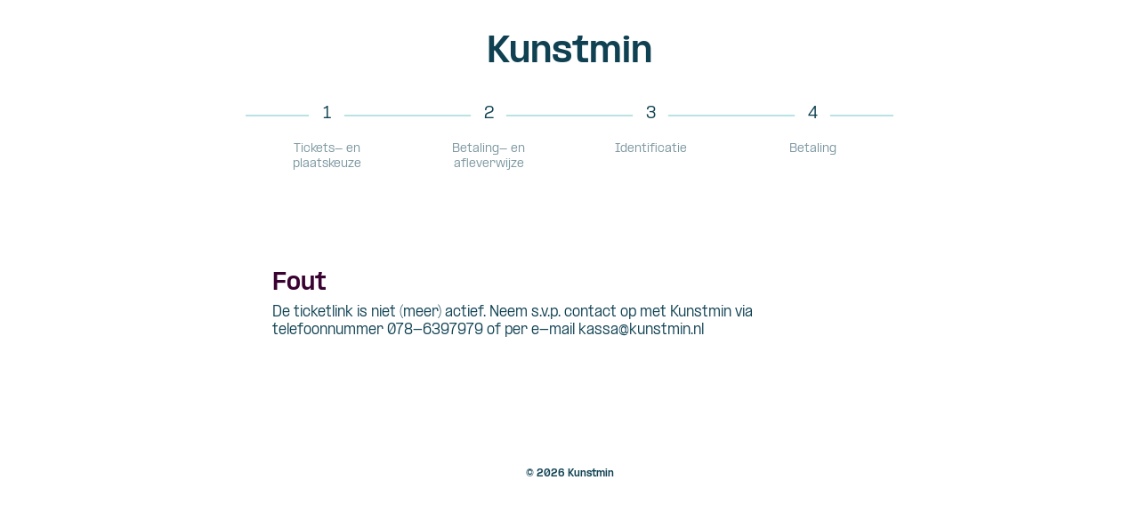

--- FILE ---
content_type: text/css; charset=utf-8
request_url: https://apps.ticketmatic.com/obj/filestore/prod/10213/skins/skin10002.css?v=20251016104314
body_size: 34707
content:
@charset "UTF-8";
/*! normalize.css v3.0.0 | MIT License | git.io/normalize */html{font-family:sans-serif;-ms-text-size-adjust:100%;-webkit-text-size-adjust:100%}body{margin:0}article,aside,details,figcaption,figure,footer,header,hgroup,main,nav,section,summary{display:block}audio,canvas,progress,video{display:inline-block;vertical-align:baseline}audio:not([controls]){display:none;height:0}[hidden],template{display:none}a,a:hover{background:transparent}a:active,a:hover:active,a:hover{outline:0}abbr[title]{border-bottom:1px dotted}b,strong{font-weight:bold}dfn{font-style:italic}h1{font-size:2em;margin:0.67em 0}mark{background:#ff0;color:#000}small{font-size:80%}sub,sup{font-size:75%;line-height:0;position:relative;vertical-align:baseline}sup{top:-0.5em}sub{bottom:-0.25em}img{border:0}svg:not(:root){overflow:hidden}figure{margin:1em 40px}hr{-moz-box-sizing:content-box;box-sizing:content-box;height:0}pre{overflow:auto}code,kbd,pre,samp{font-family:monospace, monospace;font-size:1em}button,input,optgroup,select,textarea{color:inherit;font:inherit;margin:0}button{overflow:visible}button,select{text-transform:none}button,html input[type="button"],input[type="reset"],input[type="submit"]{-webkit-appearance:button;cursor:pointer}button[disabled],html input[disabled]{cursor:default}button::-moz-focus-inner,input::-moz-focus-inner{border:0;padding:0}input{line-height:normal}input[type="checkbox"],input[type="radio"]{box-sizing:border-box;padding:0}input[type="number"]::-webkit-inner-spin-button,input[type="number"]::-webkit-outer-spin-button{height:auto}input[type="search"]{-webkit-appearance:textfield;-moz-box-sizing:content-box;-webkit-box-sizing:content-box;box-sizing:content-box}input[type="search"]::-webkit-search-cancel-button,input[type="search"]::-webkit-search-decoration{-webkit-appearance:none}fieldset{border:1px solid #c0c0c0;margin:0 2px;padding:0.35em 0.625em 0.75em}legend{border:0;padding:0}textarea{overflow:auto}optgroup{font-weight:bold}table{border-collapse:collapse;border-spacing:0}td,th{padding:0}*{-webkit-box-sizing:border-box;-moz-box-sizing:border-box;box-sizing:border-box}*:before,*:after{-webkit-box-sizing:border-box;-moz-box-sizing:border-box;box-sizing:border-box}html{font-size:62.5%;-webkit-tap-highlight-color:rgba(0, 0, 0, 0)}body{font-family:"Helvetica Neue", Helvetica, Arial, sans-serif;font-size:14px;line-height:1.428571429;color:#0F4152;background-color:#fff}input,button,select,textarea{font-family:inherit;font-size:inherit;line-height:inherit}a,a:hover{color:#2864A7;text-decoration:none}a:hover,a:focus,a:hover:focus{color:#193f69;text-decoration:underline}a:focus,a:hover:focus{outline:thin dotted;outline:5px auto -webkit-focus-ring-color;outline-offset:-2px}figure{margin:0}img{vertical-align:middle}hr{margin-top:20px;margin-bottom:20px;border:0;border-top:1px solid #eee}.sr-only{position:absolute;width:1px;height:1px;margin:-1px;padding:0;overflow:hidden;clip:rect(0, 0, 0, 0);border:0}h1,h2,h3,h4,h5,h6,.h1,.h2,.h3,.h4,.h5,.h6{font-family:inherit;font-weight:500;line-height:1.1;color:inherit}h1 small,h1 .small,h2 small,h2 .small,h3 small,h3 .small,h4 small,h4 .small,h5 small,h5 .small,h6 small,h6 .small,.h1 small,.h1 .small,.h2 small,.h2 .small,.h3 small,.h3 .small,.h4 small,.h4 .small,.h5 small,.h5 .small,.h6 small,.h6 .small{font-weight:normal;line-height:1;color:#999}h1,.h1,h2,.h2,h3,.h3{margin-top:20px;margin-bottom:10px}h1 small,h1 .small,.h1 small,.h1 .small,h2 small,h2 .small,.h2 small,.h2 .small,h3 small,h3 .small,.h3 small,.h3 .small{font-size:65%}h4,.h4,h5,.h5,h6,.h6{margin-top:10px;margin-bottom:10px}h4 small,h4 .small,.h4 small,.h4 .small,h5 small,h5 .small,.h5 small,.h5 .small,h6 small,h6 .small,.h6 small,.h6 .small{font-size:75%}h1,.h1{font-size:36px}h2,.h2{font-size:30px}h3,.h3{font-size:24px}h4,.h4{font-size:18px}h5,.h5{font-size:14px}h6,.h6{font-size:12px}p{margin:0 0 10px}.lead{margin-bottom:20px;font-size:16px;font-weight:200;line-height:1.4}@media (min-width:768px){.lead{font-size:21px}}small,.small{font-size:85%}cite{font-style:normal}.text-left{text-align:left}.text-right{text-align:right}.text-center{text-align:center}.text-justify{text-align:justify}.text-muted{color:#999}ul,ol{margin-top:0;margin-bottom:10px}ul ul,ul ol,ol ul,ol ol{margin-bottom:0}.list-unstyled,.list-inline{padding-left:0;list-style:none}.list-inline{margin-left:-5px}.list-inline>li{display:inline-block;padding-left:5px;padding-right:5px}dl{margin-top:0;margin-bottom:20px}dt,dd{line-height:1.428571429}dt{font-weight:bold}dd{margin-left:0}@media (min-width:768px){.dl-horizontal dt{float:left;width:160px;clear:left;text-align:right;overflow:hidden;text-overflow:ellipsis;white-space:nowrap}.dl-horizontal dd{margin-left:180px}.dl-horizontal dd:before,.dl-horizontal dd:after{content:" ";display:table}.dl-horizontal dd:after{clear:both}}abbr[title],abbr[data-original-title]{cursor:help;border-bottom:1px dotted #999}.initialism{font-size:90%;text-transform:uppercase}blockquote{padding:10px 20px;margin:0 0 20px;font-size:17.5px;border-left:5px solid #eee}blockquote p:last-child,blockquote ul:last-child,blockquote ol:last-child{margin-bottom:0}blockquote footer,blockquote small,blockquote .small{display:block;font-size:80%;line-height:1.428571429;color:#999}blockquote footer:before,blockquote small:before,blockquote .small:before{content:"— "}.blockquote-reverse,blockquote.pull-right{padding-right:15px;padding-left:0;border-right:5px solid #eee;border-left:0;text-align:right}.blockquote-reverse footer:before,.blockquote-reverse small:before,.blockquote-reverse .small:before,blockquote.pull-right footer:before,blockquote.pull-right small:before,blockquote.pull-right .small:before{content:""}.blockquote-reverse footer:after,.blockquote-reverse small:after,.blockquote-reverse .small:after,blockquote.pull-right footer:after,blockquote.pull-right small:after,blockquote.pull-right .small:after{content:" —"}blockquote:before,blockquote:after{content:""}address{margin-bottom:20px;font-style:normal;line-height:1.428571429}.container{margin-right:auto;margin-left:auto;padding-left:15px;padding-right:15px}.container:before,.container:after{content:" ";display:table}.container:after{clear:both}@media (min-width:768px){.container{width:750px}}@media (min-width:992px){.container{width:970px}}@media (min-width:1200px){.container{width:1170px}}.container-fluid{margin-right:auto;margin-left:auto;padding-left:15px;padding-right:15px}.container-fluid:before,.container-fluid:after{content:" ";display:table}.container-fluid:after{clear:both}.row{margin-left:-15px;margin-right:-15px}.row:before,.row:after{content:" ";display:table}.row:after{clear:both}.col-xs-1,.col-sm-1,.col-md-1,.col-lg-1,.col-xs-2,.col-sm-2,.col-md-2,.col-lg-2,.col-xs-3,.col-sm-3,.col-md-3,.col-lg-3,.col-xs-4,.col-sm-4,.col-md-4,.col-lg-4,.col-xs-5,.col-sm-5,.col-md-5,.col-lg-5,.col-xs-6,.col-sm-6,.col-md-6,.col-lg-6,.col-xs-7,.col-sm-7,.col-md-7,.col-lg-7,.col-xs-8,.col-sm-8,.col-md-8,.col-lg-8,.col-xs-9,.col-sm-9,.col-md-9,.col-lg-9,.col-xs-10,.col-sm-10,.col-md-10,.col-lg-10,.col-xs-11,.col-sm-11,.col-md-11,.col-lg-11,.col-xs-12,.col-sm-12,.col-md-12,.col-lg-12{position:relative;min-height:1px;padding-left:15px;padding-right:15px}.col-xs-1,.col-xs-2,.col-xs-3,.col-xs-4,.col-xs-5,.col-xs-6,.col-xs-7,.col-xs-8,.col-xs-9,.col-xs-10,.col-xs-11,.col-xs-12{float:left}.col-xs-1{width:8.3333333333%}.col-xs-2{width:16.6666666667%}.col-xs-3{width:25%}.col-xs-4{width:33.3333333333%}.col-xs-5{width:41.6666666667%}.col-xs-6{width:50%}.col-xs-7{width:58.3333333333%}.col-xs-8{width:66.6666666667%}.col-xs-9{width:75%}.col-xs-10{width:83.3333333333%}.col-xs-11{width:91.6666666667%}.col-xs-12{width:100%}.col-xs-pull-0{right:0%}.col-xs-pull-1{right:8.3333333333%}.col-xs-pull-2{right:16.6666666667%}.col-xs-pull-3{right:25%}.col-xs-pull-4{right:33.3333333333%}.col-xs-pull-5{right:41.6666666667%}.col-xs-pull-6{right:50%}.col-xs-pull-7{right:58.3333333333%}.col-xs-pull-8{right:66.6666666667%}.col-xs-pull-9{right:75%}.col-xs-pull-10{right:83.3333333333%}.col-xs-pull-11{right:91.6666666667%}.col-xs-pull-12{right:100%}.col-xs-push-0{left:0%}.col-xs-push-1{left:8.3333333333%}.col-xs-push-2{left:16.6666666667%}.col-xs-push-3{left:25%}.col-xs-push-4{left:33.3333333333%}.col-xs-push-5{left:41.6666666667%}.col-xs-push-6{left:50%}.col-xs-push-7{left:58.3333333333%}.col-xs-push-8{left:66.6666666667%}.col-xs-push-9{left:75%}.col-xs-push-10{left:83.3333333333%}.col-xs-push-11{left:91.6666666667%}.col-xs-push-12{left:100%}.col-xs-offset-0{margin-left:0%}.col-xs-offset-1{margin-left:8.3333333333%}.col-xs-offset-2{margin-left:16.6666666667%}.col-xs-offset-3{margin-left:25%}.col-xs-offset-4{margin-left:33.3333333333%}.col-xs-offset-5{margin-left:41.6666666667%}.col-xs-offset-6{margin-left:50%}.col-xs-offset-7{margin-left:58.3333333333%}.col-xs-offset-8{margin-left:66.6666666667%}.col-xs-offset-9{margin-left:75%}.col-xs-offset-10{margin-left:83.3333333333%}.col-xs-offset-11{margin-left:91.6666666667%}.col-xs-offset-12{margin-left:100%}@media (min-width:768px){.col-sm-1,.col-sm-2,.col-sm-3,.col-sm-4,.col-sm-5,.col-sm-6,.col-sm-7,.col-sm-8,.col-sm-9,.col-sm-10,.col-sm-11,.col-sm-12{float:left}.col-sm-1{width:8.3333333333%}.col-sm-2{width:16.6666666667%}.col-sm-3{width:25%}.col-sm-4{width:33.3333333333%}.col-sm-5{width:41.6666666667%}.col-sm-6{width:50%}.col-sm-7{width:58.3333333333%}.col-sm-8{width:66.6666666667%}.col-sm-9{width:75%}.col-sm-10{width:83.3333333333%}.col-sm-11{width:91.6666666667%}.col-sm-12{width:100%}.col-sm-pull-0{right:0%}.col-sm-pull-1{right:8.3333333333%}.col-sm-pull-2{right:16.6666666667%}.col-sm-pull-3{right:25%}.col-sm-pull-4{right:33.3333333333%}.col-sm-pull-5{right:41.6666666667%}.col-sm-pull-6{right:50%}.col-sm-pull-7{right:58.3333333333%}.col-sm-pull-8{right:66.6666666667%}.col-sm-pull-9{right:75%}.col-sm-pull-10{right:83.3333333333%}.col-sm-pull-11{right:91.6666666667%}.col-sm-pull-12{right:100%}.col-sm-push-0{left:0%}.col-sm-push-1{left:8.3333333333%}.col-sm-push-2{left:16.6666666667%}.col-sm-push-3{left:25%}.col-sm-push-4{left:33.3333333333%}.col-sm-push-5{left:41.6666666667%}.col-sm-push-6{left:50%}.col-sm-push-7{left:58.3333333333%}.col-sm-push-8{left:66.6666666667%}.col-sm-push-9{left:75%}.col-sm-push-10{left:83.3333333333%}.col-sm-push-11{left:91.6666666667%}.col-sm-push-12{left:100%}.col-sm-offset-0{margin-left:0%}.col-sm-offset-1{margin-left:8.3333333333%}.col-sm-offset-2{margin-left:16.6666666667%}.col-sm-offset-3{margin-left:25%}.col-sm-offset-4{margin-left:33.3333333333%}.col-sm-offset-5{margin-left:41.6666666667%}.col-sm-offset-6{margin-left:50%}.col-sm-offset-7{margin-left:58.3333333333%}.col-sm-offset-8{margin-left:66.6666666667%}.col-sm-offset-9{margin-left:75%}.col-sm-offset-10{margin-left:83.3333333333%}.col-sm-offset-11{margin-left:91.6666666667%}.col-sm-offset-12{margin-left:100%}}@media (min-width:992px){.col-md-1,.col-md-2,.col-md-3,.col-md-4,.col-md-5,.col-md-6,.col-md-7,.col-md-8,.col-md-9,.col-md-10,.col-md-11,.col-md-12{float:left}.col-md-1{width:8.3333333333%}.col-md-2{width:16.6666666667%}.col-md-3{width:25%}.col-md-4{width:33.3333333333%}.col-md-5{width:41.6666666667%}.col-md-6{width:50%}.col-md-7{width:58.3333333333%}.col-md-8{width:66.6666666667%}.col-md-9{width:75%}.col-md-10{width:83.3333333333%}.col-md-11{width:91.6666666667%}.col-md-12{width:100%}.col-md-pull-0{right:0%}.col-md-pull-1{right:8.3333333333%}.col-md-pull-2{right:16.6666666667%}.col-md-pull-3{right:25%}.col-md-pull-4{right:33.3333333333%}.col-md-pull-5{right:41.6666666667%}.col-md-pull-6{right:50%}.col-md-pull-7{right:58.3333333333%}.col-md-pull-8{right:66.6666666667%}.col-md-pull-9{right:75%}.col-md-pull-10{right:83.3333333333%}.col-md-pull-11{right:91.6666666667%}.col-md-pull-12{right:100%}.col-md-push-0{left:0%}.col-md-push-1{left:8.3333333333%}.col-md-push-2{left:16.6666666667%}.col-md-push-3{left:25%}.col-md-push-4{left:33.3333333333%}.col-md-push-5{left:41.6666666667%}.col-md-push-6{left:50%}.col-md-push-7{left:58.3333333333%}.col-md-push-8{left:66.6666666667%}.col-md-push-9{left:75%}.col-md-push-10{left:83.3333333333%}.col-md-push-11{left:91.6666666667%}.col-md-push-12{left:100%}.col-md-offset-0{margin-left:0%}.col-md-offset-1{margin-left:8.3333333333%}.col-md-offset-2{margin-left:16.6666666667%}.col-md-offset-3{margin-left:25%}.col-md-offset-4{margin-left:33.3333333333%}.col-md-offset-5{margin-left:41.6666666667%}.col-md-offset-6{margin-left:50%}.col-md-offset-7{margin-left:58.3333333333%}.col-md-offset-8{margin-left:66.6666666667%}.col-md-offset-9{margin-left:75%}.col-md-offset-10{margin-left:83.3333333333%}.col-md-offset-11{margin-left:91.6666666667%}.col-md-offset-12{margin-left:100%}}@media (min-width:1200px){.col-lg-1,.col-lg-2,.col-lg-3,.col-lg-4,.col-lg-5,.col-lg-6,.col-lg-7,.col-lg-8,.col-lg-9,.col-lg-10,.col-lg-11,.col-lg-12{float:left}.col-lg-1{width:8.3333333333%}.col-lg-2{width:16.6666666667%}.col-lg-3{width:25%}.col-lg-4{width:33.3333333333%}.col-lg-5{width:41.6666666667%}.col-lg-6{width:50%}.col-lg-7{width:58.3333333333%}.col-lg-8{width:66.6666666667%}.col-lg-9{width:75%}.col-lg-10{width:83.3333333333%}.col-lg-11{width:91.6666666667%}.col-lg-12{width:100%}.col-lg-pull-0{right:0%}.col-lg-pull-1{right:8.3333333333%}.col-lg-pull-2{right:16.6666666667%}.col-lg-pull-3{right:25%}.col-lg-pull-4{right:33.3333333333%}.col-lg-pull-5{right:41.6666666667%}.col-lg-pull-6{right:50%}.col-lg-pull-7{right:58.3333333333%}.col-lg-pull-8{right:66.6666666667%}.col-lg-pull-9{right:75%}.col-lg-pull-10{right:83.3333333333%}.col-lg-pull-11{right:91.6666666667%}.col-lg-pull-12{right:100%}.col-lg-push-0{left:0%}.col-lg-push-1{left:8.3333333333%}.col-lg-push-2{left:16.6666666667%}.col-lg-push-3{left:25%}.col-lg-push-4{left:33.3333333333%}.col-lg-push-5{left:41.6666666667%}.col-lg-push-6{left:50%}.col-lg-push-7{left:58.3333333333%}.col-lg-push-8{left:66.6666666667%}.col-lg-push-9{left:75%}.col-lg-push-10{left:83.3333333333%}.col-lg-push-11{left:91.6666666667%}.col-lg-push-12{left:100%}.col-lg-offset-0{margin-left:0%}.col-lg-offset-1{margin-left:8.3333333333%}.col-lg-offset-2{margin-left:16.6666666667%}.col-lg-offset-3{margin-left:25%}.col-lg-offset-4{margin-left:33.3333333333%}.col-lg-offset-5{margin-left:41.6666666667%}.col-lg-offset-6{margin-left:50%}.col-lg-offset-7{margin-left:58.3333333333%}.col-lg-offset-8{margin-left:66.6666666667%}.col-lg-offset-9{margin-left:75%}.col-lg-offset-10{margin-left:83.3333333333%}.col-lg-offset-11{margin-left:91.6666666667%}.col-lg-offset-12{margin-left:100%}}table{max-width:100%;background-color:transparent}th{text-align:left}.table{width:100%;margin-bottom:20px}.table>thead>tr>th,.table>thead>tr>td,.table>tbody>tr>th,.table>tbody>tr>td,.table>tfoot>tr>th,.table>tfoot>tr>td{padding:8px;line-height:1.428571429;vertical-align:top;border-top:1px solid #ddd}.table>thead>tr>th{vertical-align:bottom;border-bottom:2px solid #ddd}.table>caption+thead>tr:first-child>th,.table>caption+thead>tr:first-child>td,.table>colgroup+thead>tr:first-child>th,.table>colgroup+thead>tr:first-child>td,.table>thead:first-child>tr:first-child>th,.table>thead:first-child>tr:first-child>td{border-top:0}.table>tbody+tbody{border-top:2px solid #ddd}.table .table{background-color:#fff}.table-condensed>thead>tr>th,.table-condensed>thead>tr>td,.table-condensed>tbody>tr>th,.table-condensed>tbody>tr>td,.table-condensed>tfoot>tr>th,.table-condensed>tfoot>tr>td{padding:5px}.table-bordered{border:1px solid #ddd}.table-bordered>thead>tr>th,.table-bordered>thead>tr>td,.table-bordered>tbody>tr>th,.table-bordered>tbody>tr>td,.table-bordered>tfoot>tr>th,.table-bordered>tfoot>tr>td{border:1px solid #ddd}.table-bordered>thead>tr>th,.table-bordered>thead>tr>td{border-bottom-width:2px}.table-striped>tbody>tr:nth-child(odd)>td,.table-striped>tbody>tr:nth-child(odd)>th{background-color:#f9f9f9}.table-hover>tbody>tr:hover>td,.table-hover>tbody>tr:hover>th{background-color:#f5f5f5}table col[class*="col-"]{position:static;float:none;display:table-column}table td[class*="col-"],table th[class*="col-"]{position:static;float:none;display:table-cell}fieldset{padding:0;margin:0;border:0;min-width:0}legend{display:block;width:100%;padding:0;margin-bottom:20px;font-size:21px;line-height:inherit;color:#333;border:0;border-bottom:1px solid #e5e5e5}label{display:inline-block;margin-bottom:5px;margin-right:5px;font-weight:bold}input[type="search"]{-webkit-box-sizing:border-box;-moz-box-sizing:border-box;box-sizing:border-box}input[type="radio"],input[type="checkbox"]{margin:4px 0 0;margin-top:1px \9 ;line-height:normal}input[type="file"]{display:block}input[type="range"]{display:block;width:100%}select[multiple],select[size]{height:auto}input[type="file"]:focus,input[type="radio"]:focus,input[type="checkbox"]:focus{outline:thin dotted;outline:5px auto -webkit-focus-ring-color;outline-offset:-2px}output{display:block;padding-top:7px;font-size:14px;line-height:1.428571429;color:#3c434d}.form-control{display:block;width:100%;height:34px;padding:6px 12px;font-size:14px;line-height:1.428571429;color:#3c434d;background-color:#fff;background-image:none;border:1px solid #ccc;border-radius:4px;-webkit-box-shadow:inset 0 1px 1px rgba(0, 0, 0, 0.075);box-shadow:inset 0 1px 1px rgba(0, 0, 0, 0.075);-webkit-transition:border-color ease-in-out 0.15s, box-shadow ease-in-out 0.15s;transition:border-color ease-in-out 0.15s, box-shadow ease-in-out 0.15s}.form-control:focus{border-color:#66afe9;outline:0;-webkit-box-shadow:inset 0 1px 1px rgba(0, 0, 0, 0.075), 0 0 8px rgba(102, 175, 233, 0.6);box-shadow:inset 0 1px 1px rgba(0, 0, 0, 0.075), 0 0 8px rgba(102, 175, 233, 0.6)}.form-control::-moz-placeholder{color:#999;opacity:1}.form-control:-ms-input-placeholder{color:#999}.form-control::-webkit-input-placeholder{color:#999}.form-control[disabled],.form-control[readonly],fieldset[disabled] .form-control{cursor:not-allowed;background-color:#eee;opacity:1}textarea.form-control{height:auto}input[type="search"]{-webkit-appearance:none}input[type="date"]{line-height:34px}.form-group{margin-bottom:15px}.radio,.checkbox{display:block;min-height:20px;margin-top:10px;margin-bottom:10px;padding-left:20px}.radio label,.checkbox label{display:inline;font-weight:normal;cursor:pointer}.radio input[type="radio"],.radio-inline input[type="radio"],.checkbox input[type="checkbox"],.checkbox-inline input[type="checkbox"]{float:left;margin-left:-20px}.radio+.radio,.checkbox+.checkbox{margin-top:-5px}.radio-inline,.checkbox-inline{display:inline-block;padding-left:20px;margin-bottom:0;vertical-align:middle;font-weight:normal;cursor:pointer}.radio-inline+.radio-inline,.checkbox-inline+.checkbox-inline{margin-top:0;margin-left:10px}input[type="radio"][disabled],fieldset[disabled] input[type="radio"],input[type="checkbox"][disabled],fieldset[disabled] input[type="checkbox"],.radio[disabled],fieldset[disabled] .radio,.radio-inline[disabled],fieldset[disabled] .radio-inline,.checkbox[disabled],fieldset[disabled] .checkbox,.checkbox-inline[disabled],fieldset[disabled] .checkbox-inline{cursor:not-allowed}.input-sm,.input-group-sm>.form-control,.input-group-sm>.input-group-addon,.input-group-sm>.input-group-btn>.btn,.input-group-sm>.input-group-btn>a[ng-click="enablePromo()"],.input-group-sm>.input-group-btn>a:hover[ng-click="enablePromo()"],.input-group-sm>.tm-promocode.input-group-btn>.btn-primary,.input-group-sm>.tm-promocode.input-group-btn>.btn-primary:hover{height:30px;padding:5px 10px;font-size:12px;line-height:1.5;border-radius:3px}select.input-sm,.input-group-sm>select.form-control,.input-group-sm>select.input-group-addon,.input-group-sm>.input-group-btn>select.btn,.input-group-sm>.tm-promocode.input-group-btn>select.btn-primary,.input-group-sm>.tm-promocode.tm-promocode.input-group-btn>select.btn-primary,.input-group-sm>.tm-promocode.tm-promocode.input-group-btn>select.btn-primary:hover,.input-group-sm>.tm-promocode.input-group-btn>select.btn-primary:hover{height:30px;line-height:30px}textarea.input-sm,.input-group-sm>textarea.form-control,.input-group-sm>textarea.input-group-addon,.input-group-sm>.input-group-btn>textarea.btn,.input-group-sm>.tm-promocode.input-group-btn>textarea.btn-primary,.input-group-sm>.tm-promocode.tm-promocode.input-group-btn>textarea.btn-primary,.input-group-sm>.tm-promocode.tm-promocode.input-group-btn>textarea.btn-primary:hover,.input-group-sm>.tm-promocode.input-group-btn>textarea.btn-primary:hover,select[multiple].input-sm,.input-group-sm>select.form-control[multiple],.input-group-sm>select.input-group-addon[multiple],.input-group-sm>.input-group-btn>select.btn[multiple],.input-group-sm>.tm-promocode.input-group-btn>select.btn-primary[multiple],.input-group-sm>.tm-promocode.tm-promocode.input-group-btn>select.btn-primary[multiple],.input-group-sm>.tm-promocode.tm-promocode.input-group-btn>select.btn-primary:hover[multiple],.input-group-sm>.tm-promocode.input-group-btn>select.btn-primary:hover[multiple],.input-group-sm>.tm-promocode.tm-promocode.input-group-btn>select.btn-primary[multiple]:hover{height:auto}.input-lg,.input-group-lg>.form-control,.input-group-lg>.input-group-addon,.input-group-lg>.input-group-btn>.btn,.input-group-lg>.input-group-btn>a[ng-click="enablePromo()"],.input-group-lg>.input-group-btn>a:hover[ng-click="enablePromo()"],.input-group-lg>.tm-promocode.input-group-btn>.btn-primary,.input-group-lg>.tm-promocode.input-group-btn>.btn-primary:hover{height:46px;padding:10px 16px;font-size:18px;line-height:1.33;border-radius:6px}select.input-lg,.input-group-lg>select.form-control,.input-group-lg>select.input-group-addon,.input-group-lg>.input-group-btn>select.btn,.input-group-lg>.tm-promocode.input-group-btn>select.btn-primary,.input-group-lg>.tm-promocode.tm-promocode.input-group-btn>select.btn-primary,.input-group-lg>.tm-promocode.tm-promocode.input-group-btn>select.btn-primary:hover,.input-group-lg>.tm-promocode.input-group-btn>select.btn-primary:hover{height:46px;line-height:46px}textarea.input-lg,.input-group-lg>textarea.form-control,.input-group-lg>textarea.input-group-addon,.input-group-lg>.input-group-btn>textarea.btn,.input-group-lg>.tm-promocode.input-group-btn>textarea.btn-primary,.input-group-lg>.tm-promocode.tm-promocode.input-group-btn>textarea.btn-primary,.input-group-lg>.tm-promocode.tm-promocode.input-group-btn>textarea.btn-primary:hover,.input-group-lg>.tm-promocode.input-group-btn>textarea.btn-primary:hover,select[multiple].input-lg,.input-group-lg>select.form-control[multiple],.input-group-lg>select.input-group-addon[multiple],.input-group-lg>.input-group-btn>select.btn[multiple],.input-group-lg>.tm-promocode.input-group-btn>select.btn-primary[multiple],.input-group-lg>.tm-promocode.tm-promocode.input-group-btn>select.btn-primary[multiple],.input-group-lg>.tm-promocode.tm-promocode.input-group-btn>select.btn-primary:hover[multiple],.input-group-lg>.tm-promocode.input-group-btn>select.btn-primary:hover[multiple],.input-group-lg>.tm-promocode.tm-promocode.input-group-btn>select.btn-primary[multiple]:hover{height:auto}.has-feedback{position:relative}.has-feedback .form-control{padding-right:42.5px}.has-feedback .form-control-feedback{position:absolute;top:25px;right:0;display:block;width:34px;height:34px;line-height:34px;text-align:center}.has-success .help-block,.has-success .control-label,.has-success .radio,.has-success .checkbox,.has-success .radio-inline,.has-success .checkbox-inline{color:#3c763d}.has-success .form-control{border-color:#3c763d;-webkit-box-shadow:inset 0 1px 1px rgba(0, 0, 0, 0.075);box-shadow:inset 0 1px 1px rgba(0, 0, 0, 0.075)}.has-success .form-control:focus{border-color:#2b542c;-webkit-box-shadow:inset 0 1px 1px rgba(0, 0, 0, 0.075), 0 0 6px #67b168;box-shadow:inset 0 1px 1px rgba(0, 0, 0, 0.075), 0 0 6px #67b168}.has-success .input-group-addon{color:#3c763d;border-color:#3c763d;background-color:#dff0d8}.has-success .form-control-feedback{color:#3c763d}.has-warning .help-block,.has-warning .control-label,.has-warning .radio,.has-warning .checkbox,.has-warning .radio-inline,.has-warning .checkbox-inline{color:#8a6d3b}.has-warning .form-control{border-color:#8a6d3b;-webkit-box-shadow:inset 0 1px 1px rgba(0, 0, 0, 0.075);box-shadow:inset 0 1px 1px rgba(0, 0, 0, 0.075)}.has-warning .form-control:focus{border-color:#66512c;-webkit-box-shadow:inset 0 1px 1px rgba(0, 0, 0, 0.075), 0 0 6px #c0a16b;box-shadow:inset 0 1px 1px rgba(0, 0, 0, 0.075), 0 0 6px #c0a16b}.has-warning .input-group-addon{color:#8a6d3b;border-color:#8a6d3b;background-color:#fcf8e3}.has-warning .form-control-feedback{color:#8a6d3b}.has-error .help-block,.has-error .control-label,.has-error .radio,.has-error .checkbox,.has-error .radio-inline,.has-error .checkbox-inline{color:#a94442}.has-error .form-control{border-color:#a94442;-webkit-box-shadow:inset 0 1px 1px rgba(0, 0, 0, 0.075);box-shadow:inset 0 1px 1px rgba(0, 0, 0, 0.075)}.has-error .form-control:focus{border-color:#843534;-webkit-box-shadow:inset 0 1px 1px rgba(0, 0, 0, 0.075), 0 0 6px #ce8483;box-shadow:inset 0 1px 1px rgba(0, 0, 0, 0.075), 0 0 6px #ce8483}.has-error .input-group-addon{color:#a94442;border-color:#a94442;background-color:#f2dede}.has-error .form-control-feedback{color:#a94442}.form-control-static{margin-bottom:0}.help-block{display:block;margin-top:5px;margin-bottom:10px;color:#2396be}@media (min-width:768px){.form-inline .form-group{display:inline-block;margin-bottom:0;vertical-align:middle}.form-inline .form-control{display:inline-block;width:auto;vertical-align:middle}.form-inline .input-group>.form-control{width:100%}.form-inline .control-label{margin-bottom:0;vertical-align:middle}.form-inline .radio,.form-inline .checkbox{display:inline-block;margin-top:0;margin-bottom:0;padding-left:0;vertical-align:middle}.form-inline .radio input[type="radio"],.form-inline .checkbox input[type="checkbox"]{float:none;margin-left:0}.form-inline .checkbox-inline{margin-right:5px}.form-inline .has-feedback .form-control-feedback{top:0}}.form-horizontal .control-label,.form-horizontal .radio,.form-horizontal .checkbox,.form-horizontal .radio-inline,.form-horizontal .checkbox-inline{margin-top:0;margin-bottom:0;padding-top:7px}.form-horizontal .radio,.form-horizontal .checkbox{min-height:27px}.form-horizontal .form-group{margin-left:-15px;margin-right:-15px}.form-horizontal .form-group:before,.form-horizontal .form-group:after{content:" ";display:table}.form-horizontal .form-group:after{clear:both}.form-horizontal .form-control-static{padding-top:7px}@media (min-width:768px){.form-horizontal .control-label{text-align:right}}.form-horizontal .has-feedback .form-control-feedback{top:0;right:15px}.btn,a[ng-click="enablePromo()"],a:hover[ng-click="enablePromo()"],.tm-promocode>.btn-primary,.tm-promocode>.btn-primary:hover{display:inline-block;margin-bottom:0;font-weight:normal;text-align:center;vertical-align:middle;cursor:pointer;background-image:none;border:1px solid transparent;white-space:nowrap;padding:6px 12px;font-size:14px;line-height:1.428571429;border-radius:4px;-webkit-user-select:none;-moz-user-select:none;-ms-user-select:none;user-select:none}.btn:focus,a[ng-click="enablePromo()"]:focus,a:hover[ng-click="enablePromo()"]:focus,.tm-promocode>.btn-primary:focus,.tm-vouchers>tbody>tr>td.tm-promocode>a:focus,.tm-vouchers>tbody>tr>td.tm-promocode>a:hover:focus,.tm-promocode>a[ng-click="enablePromo()"]:focus,.tm-promocode>a:hover[ng-click="enablePromo()"]:focus,.tm-promocode>.btn-primary:hover:focus,.tm-promocode>a[ng-click="enablePromo()"]:hover:focus,.btn:active:focus,a[ng-click="enablePromo()"]:active:focus,a:hover[ng-click="enablePromo()"]:active:focus,.tm-promocode>.btn-primary:active:focus,.tm-vouchers>tbody>tr>td.tm-promocode>a:active:focus,.tm-vouchers>tbody>tr>td.tm-promocode>a:hover:active:focus,.tm-promocode>a[ng-click="enablePromo()"]:active:focus,.tm-promocode>a:hover[ng-click="enablePromo()"]:active:focus,.tm-promocode>.btn-primary:hover:active:focus,.tm-promocode>a[ng-click="enablePromo()"]:hover:active:focus,.btn.active:focus,a.active[ng-click="enablePromo()"]:focus,a.active:hover[ng-click="enablePromo()"]:focus,.tm-promocode>.active.btn-primary:focus,.tm-vouchers>tbody>tr>td.tm-promocode>a.active:focus,.tm-vouchers>tbody>tr>td.tm-promocode>a.active:hover:focus,.tm-promocode>a.active[ng-click="enablePromo()"]:focus,.tm-promocode>a.active:hover[ng-click="enablePromo()"]:focus,.tm-promocode>.active.btn-primary:hover:focus,.tm-promocode>a.active[ng-click="enablePromo()"]:hover:focus{outline:thin dotted;outline:5px auto -webkit-focus-ring-color;outline-offset:-2px}.btn:hover,a[ng-click="enablePromo()"]:hover,a:hover[ng-click="enablePromo()"],.tm-promocode>.btn-primary:hover,.btn:focus,a[ng-click="enablePromo()"]:focus,a:hover[ng-click="enablePromo()"]:focus,.tm-promocode>.btn-primary:focus,.tm-vouchers>tbody>tr>td.tm-promocode>a:focus,.tm-vouchers>tbody>tr>td.tm-promocode>a:hover:focus,.tm-promocode>a[ng-click="enablePromo()"]:focus,.tm-promocode>a:hover[ng-click="enablePromo()"]:focus,.tm-promocode>.btn-primary:hover:focus,.tm-promocode>a[ng-click="enablePromo()"]:hover:focus{color:#333;text-decoration:none}.btn:active,a[ng-click="enablePromo()"]:active,a:hover[ng-click="enablePromo()"]:active,.tm-promocode>.btn-primary:active,.tm-vouchers>tbody>tr>td.tm-promocode>a:active,.tm-vouchers>tbody>tr>td.tm-promocode>a:hover:active,.tm-promocode>a[ng-click="enablePromo()"]:active,.tm-promocode>a:hover[ng-click="enablePromo()"]:active,.tm-promocode>.btn-primary:hover:active,.tm-promocode>a[ng-click="enablePromo()"]:hover:active,.btn.active,a.active[ng-click="enablePromo()"],a.active:hover[ng-click="enablePromo()"],.tm-promocode>.active.btn-primary,.tm-vouchers>tbody>tr>td.tm-promocode>a.active,.tm-vouchers>tbody>tr>td.tm-promocode>a.active:hover,.tm-promocode>a.active[ng-click="enablePromo()"],.tm-promocode>a.active:hover[ng-click="enablePromo()"],.tm-promocode>.active.btn-primary:hover,.tm-promocode>a.active[ng-click="enablePromo()"]:hover{outline:0;background-image:none;-webkit-box-shadow:inset 0 3px 5px rgba(0, 0, 0, 0.125);box-shadow:inset 0 3px 5px rgba(0, 0, 0, 0.125)}.btn.disabled,a.disabled[ng-click="enablePromo()"],a.disabled:hover[ng-click="enablePromo()"],.tm-promocode>.disabled.btn-primary,.tm-vouchers>tbody>tr>td.tm-promocode>a.disabled,.tm-vouchers>tbody>tr>td.tm-promocode>a.disabled:hover,.tm-promocode>a.disabled[ng-click="enablePromo()"],.tm-promocode>a.disabled:hover[ng-click="enablePromo()"],.tm-promocode>.disabled.btn-primary:hover,.tm-promocode>a.disabled[ng-click="enablePromo()"]:hover,.btn[disabled],a[ng-click="enablePromo()"][disabled],a:hover[disabled][ng-click="enablePromo()"],.tm-promocode>.btn-primary[disabled],.tm-vouchers>tbody>tr>td.tm-promocode>a[disabled],.tm-vouchers>tbody>tr>td.tm-promocode>a:hover[disabled],.tm-promocode>a[ng-click="enablePromo()"][disabled],.tm-promocode>a:hover[disabled][ng-click="enablePromo()"],.tm-promocode>.btn-primary:hover[disabled],.tm-vouchers>tbody>tr>td.tm-promocode>a[disabled]:hover,.tm-promocode>a[ng-click="enablePromo()"][disabled]:hover,.tm-promocode>.btn-primary[disabled]:hover,fieldset[disabled] .btn,fieldset[disabled] a[ng-click="enablePromo()"],fieldset[disabled] a:hover[ng-click="enablePromo()"],fieldset[disabled] .tm-promocode>.btn-primary,fieldset[disabled] .tm-promocode>.btn-primary:hover{cursor:not-allowed;pointer-events:none;opacity:0.65;filter:alpha(opacity=65);-webkit-box-shadow:none;box-shadow:none}.btn-default{color:#333;background-color:#fff;border-color:#ccc}.btn-default:hover,.btn-default:focus,.btn-default:active,.btn-default.active{color:#333;background-color:#ebebeb;border-color:#adadad}.open .btn-default.dropdown-toggle{color:#333;background-color:#ebebeb;border-color:#adadad}.btn-default:active,.btn-default.active{background-image:none}.open .btn-default.dropdown-toggle{background-image:none}.btn-default.disabled,.btn-default.disabled:hover,.btn-default.disabled:focus,.btn-default.disabled:active,.btn-default.disabled.active,.btn-default[disabled],.btn-default[disabled]:hover,.btn-default[disabled]:focus,.btn-default[disabled]:active,.btn-default[disabled].active,fieldset[disabled] .btn-default,fieldset[disabled] .btn-default:hover,fieldset[disabled] .btn-default:focus,fieldset[disabled] .btn-default:active,fieldset[disabled] .btn-default.active{background-color:#fff;border-color:#ccc}.btn-default .badge{color:#fff;background-color:#333}.btn-primary,.tm-vouchers>tbody>tr>td>a,.tm-vouchers>tbody>tr>td>a:hover,a[ng-click="enablePromo()"],a:hover[ng-click="enablePromo()"],.tm-promocode>.btn-primary,.tm-promocode>.btn-primary:hover{color:#fff;background-color:#2864A7;border-color:#235892}.btn-primary:hover,.tm-vouchers>tbody>tr>td>a:hover,a[ng-click="enablePromo()"]:hover,a:hover[ng-click="enablePromo()"],.tm-promocode>.btn-primary:hover,.btn-primary:focus,.tm-vouchers>tbody>tr>td>a:focus,.tm-vouchers>tbody>tr>td>a:hover:focus,a[ng-click="enablePromo()"]:focus,a:hover[ng-click="enablePromo()"]:focus,.tm-promocode>.btn-primary:focus,.tm-promocode>.btn-primary:hover:focus,.btn-primary:active,.tm-vouchers>tbody>tr>td>a:active,.tm-vouchers>tbody>tr>td>a:hover:active,a[ng-click="enablePromo()"]:active,a:hover[ng-click="enablePromo()"]:active,.tm-promocode>.btn-primary:active,.tm-promocode>.btn-primary:hover:active,.btn-primary.active,.tm-vouchers>tbody>tr>td>a.active,.tm-vouchers>tbody>tr>td>a.active:hover,a.active[ng-click="enablePromo()"],a.active:hover[ng-click="enablePromo()"],.tm-promocode>.active.btn-primary,.tm-promocode>.active.btn-primary:hover{color:#fff;background-color:#205086;border-color:#173a61}.open .btn-primary.dropdown-toggle,.open .tm-vouchers>tbody>tr>td>a.dropdown-toggle,.open .tm-vouchers>tbody>tr>td>a.dropdown-toggle:hover,.open a.dropdown-toggle[ng-click="enablePromo()"],.open a.dropdown-toggle:hover[ng-click="enablePromo()"],.open .tm-promocode>.dropdown-toggle.btn-primary,.open .tm-promocode>.dropdown-toggle.btn-primary:hover{color:#fff;background-color:#205086;border-color:#173a61}.btn-primary:active,.tm-vouchers>tbody>tr>td>a:active,.tm-vouchers>tbody>tr>td>a:hover:active,a[ng-click="enablePromo()"]:active,a:hover[ng-click="enablePromo()"]:active,.tm-promocode>.btn-primary:active,.tm-promocode>.btn-primary:hover:active,.btn-primary.active,.tm-vouchers>tbody>tr>td>a.active,.tm-vouchers>tbody>tr>td>a.active:hover,a.active[ng-click="enablePromo()"],a.active:hover[ng-click="enablePromo()"],.tm-promocode>.active.btn-primary,.tm-promocode>.active.btn-primary:hover{background-image:none}.open .btn-primary.dropdown-toggle,.open .tm-vouchers>tbody>tr>td>a.dropdown-toggle,.open .tm-vouchers>tbody>tr>td>a.dropdown-toggle:hover,.open a.dropdown-toggle[ng-click="enablePromo()"],.open a.dropdown-toggle:hover[ng-click="enablePromo()"],.open .tm-promocode>.dropdown-toggle.btn-primary,.open .tm-promocode>.dropdown-toggle.btn-primary:hover{background-image:none}.btn-primary.disabled,.tm-vouchers>tbody>tr>td>a.disabled,.tm-vouchers>tbody>tr>td>a.disabled:hover,a.disabled[ng-click="enablePromo()"],a.disabled:hover[ng-click="enablePromo()"],.tm-promocode>.disabled.btn-primary,.tm-promocode>.disabled.btn-primary:hover,.btn-primary.disabled:hover,a.disabled[ng-click="enablePromo()"]:hover,.btn-primary.disabled:focus,.tm-vouchers>tbody>tr>td>a.disabled:focus,.tm-vouchers>tbody>tr>td>a.disabled:hover:focus,a.disabled[ng-click="enablePromo()"]:focus,a.disabled:hover[ng-click="enablePromo()"]:focus,.tm-promocode>.disabled.btn-primary:focus,.tm-promocode>.disabled.btn-primary:hover:focus,.btn-primary.disabled:active,.tm-vouchers>tbody>tr>td>a.disabled:active,.tm-vouchers>tbody>tr>td>a.disabled:hover:active,a.disabled[ng-click="enablePromo()"]:active,a.disabled:hover[ng-click="enablePromo()"]:active,.tm-promocode>.disabled.btn-primary:active,.tm-promocode>.disabled.btn-primary:hover:active,.btn-primary.disabled.active,.tm-vouchers>tbody>tr>td>a.disabled.active,.tm-vouchers>tbody>tr>td>a.disabled.active:hover,a.disabled.active[ng-click="enablePromo()"],a.disabled.active:hover[ng-click="enablePromo()"],.tm-promocode>.disabled.active.btn-primary,.tm-promocode>.disabled.active.btn-primary:hover,.btn-primary[disabled],.tm-vouchers>tbody>tr>td>a[disabled],.tm-vouchers>tbody>tr>td>a:hover[disabled],a[ng-click="enablePromo()"][disabled],a:hover[disabled][ng-click="enablePromo()"],.tm-promocode>.btn-primary[disabled],.tm-promocode>.btn-primary:hover[disabled],.btn-primary[disabled]:hover,.tm-vouchers>tbody>tr>td>a[disabled]:hover,a[ng-click="enablePromo()"][disabled]:hover,.tm-promocode>.btn-primary[disabled]:hover,.btn-primary[disabled]:focus,.tm-vouchers>tbody>tr>td>a[disabled]:focus,.tm-vouchers>tbody>tr>td>a:hover[disabled]:focus,a[ng-click="enablePromo()"][disabled]:focus,a:hover[disabled][ng-click="enablePromo()"]:focus,.tm-promocode>.btn-primary[disabled]:focus,.tm-promocode>.btn-primary:hover[disabled]:focus,.btn-primary[disabled]:active,.tm-vouchers>tbody>tr>td>a[disabled]:active,.tm-vouchers>tbody>tr>td>a:hover[disabled]:active,a[ng-click="enablePromo()"][disabled]:active,a:hover[disabled][ng-click="enablePromo()"]:active,.tm-promocode>.btn-primary[disabled]:active,.tm-promocode>.btn-primary:hover[disabled]:active,.btn-primary[disabled].active,.tm-vouchers>tbody>tr>td>a.active[disabled],.tm-vouchers>tbody>tr>td>a.active:hover[disabled],a.active[ng-click="enablePromo()"][disabled],a.active:hover[disabled][ng-click="enablePromo()"],.tm-promocode>.active.btn-primary[disabled],.tm-promocode>.active.btn-primary:hover[disabled],fieldset[disabled] .btn-primary,fieldset[disabled] .tm-vouchers>tbody>tr>td>a,fieldset[disabled] .tm-vouchers>tbody>tr>td>a:hover,fieldset[disabled] a[ng-click="enablePromo()"],fieldset[disabled] a:hover[ng-click="enablePromo()"],fieldset[disabled] .tm-promocode>.btn-primary,fieldset[disabled] .tm-promocode>.btn-primary:hover,fieldset[disabled] .btn-primary:hover,fieldset[disabled] a[ng-click="enablePromo()"]:hover,fieldset[disabled] .btn-primary:focus,fieldset[disabled] .tm-vouchers>tbody>tr>td>a:focus,fieldset[disabled] .tm-vouchers>tbody>tr>td>a:hover:focus,fieldset[disabled] a[ng-click="enablePromo()"]:focus,fieldset[disabled] a:hover[ng-click="enablePromo()"]:focus,fieldset[disabled] .tm-promocode>.btn-primary:focus,fieldset[disabled] .tm-promocode>.btn-primary:hover:focus,fieldset[disabled] .btn-primary:active,fieldset[disabled] .tm-vouchers>tbody>tr>td>a:active,fieldset[disabled] .tm-vouchers>tbody>tr>td>a:hover:active,fieldset[disabled] a[ng-click="enablePromo()"]:active,fieldset[disabled] a:hover[ng-click="enablePromo()"]:active,fieldset[disabled] .tm-promocode>.btn-primary:active,fieldset[disabled] .tm-promocode>.btn-primary:hover:active,fieldset[disabled] .btn-primary.active,fieldset[disabled] .tm-vouchers>tbody>tr>td>a.active,fieldset[disabled] .tm-vouchers>tbody>tr>td>a.active:hover,fieldset[disabled] a.active[ng-click="enablePromo()"],fieldset[disabled] a.active:hover[ng-click="enablePromo()"],fieldset[disabled] .tm-promocode>.active.btn-primary,fieldset[disabled] .tm-promocode>.active.btn-primary:hover{background-color:#2864A7;border-color:#235892}.btn-primary .badge,.tm-vouchers>tbody>tr>td>a .badge,.tm-vouchers>tbody>tr>td>a:hover .badge,a[ng-click="enablePromo()"] .badge,a:hover[ng-click="enablePromo()"] .badge,.tm-promocode>.btn-primary .badge,.tm-promocode>.btn-primary:hover .badge{color:#2864A7;background-color:#fff}.btn-success{color:#fff;background-color:#5cb85c;border-color:#4cae4c}.btn-success:hover,.btn-success:focus,.btn-success:active,.btn-success.active{color:#fff;background-color:#47a447;border-color:#398439}.open .btn-success.dropdown-toggle{color:#fff;background-color:#47a447;border-color:#398439}.btn-success:active,.btn-success.active{background-image:none}.open .btn-success.dropdown-toggle{background-image:none}.btn-success.disabled,.btn-success.disabled:hover,.btn-success.disabled:focus,.btn-success.disabled:active,.btn-success.disabled.active,.btn-success[disabled],.btn-success[disabled]:hover,.btn-success[disabled]:focus,.btn-success[disabled]:active,.btn-success[disabled].active,fieldset[disabled] .btn-success,fieldset[disabled] .btn-success:hover,fieldset[disabled] .btn-success:focus,fieldset[disabled] .btn-success:active,fieldset[disabled] .btn-success.active{background-color:#5cb85c;border-color:#4cae4c}.btn-success .badge{color:#5cb85c;background-color:#fff}.btn-info{color:#fff;background-color:#5bc0de;border-color:#46b8da}.btn-info:hover,.btn-info:focus,.btn-info:active,.btn-info.active{color:#fff;background-color:#39b3d7;border-color:#269abc}.open .btn-info.dropdown-toggle{color:#fff;background-color:#39b3d7;border-color:#269abc}.btn-info:active,.btn-info.active{background-image:none}.open .btn-info.dropdown-toggle{background-image:none}.btn-info.disabled,.btn-info.disabled:hover,.btn-info.disabled:focus,.btn-info.disabled:active,.btn-info.disabled.active,.btn-info[disabled],.btn-info[disabled]:hover,.btn-info[disabled]:focus,.btn-info[disabled]:active,.btn-info[disabled].active,fieldset[disabled] .btn-info,fieldset[disabled] .btn-info:hover,fieldset[disabled] .btn-info:focus,fieldset[disabled] .btn-info:active,fieldset[disabled] .btn-info.active{background-color:#5bc0de;border-color:#46b8da}.btn-info .badge{color:#5bc0de;background-color:#fff}.btn-warning{color:#fff;background-color:#f0ad4e;border-color:#eea236}.btn-warning:hover,.btn-warning:focus,.btn-warning:active,.btn-warning.active{color:#fff;background-color:#ed9c28;border-color:#d58512}.open .btn-warning.dropdown-toggle{color:#fff;background-color:#ed9c28;border-color:#d58512}.btn-warning:active,.btn-warning.active{background-image:none}.open .btn-warning.dropdown-toggle{background-image:none}.btn-warning.disabled,.btn-warning.disabled:hover,.btn-warning.disabled:focus,.btn-warning.disabled:active,.btn-warning.disabled.active,.btn-warning[disabled],.btn-warning[disabled]:hover,.btn-warning[disabled]:focus,.btn-warning[disabled]:active,.btn-warning[disabled].active,fieldset[disabled] .btn-warning,fieldset[disabled] .btn-warning:hover,fieldset[disabled] .btn-warning:focus,fieldset[disabled] .btn-warning:active,fieldset[disabled] .btn-warning.active{background-color:#f0ad4e;border-color:#eea236}.btn-warning .badge{color:#f0ad4e;background-color:#fff}.btn-danger{color:#fff;background-color:#d9534f;border-color:#d43f3a}.btn-danger:hover,.btn-danger:focus,.btn-danger:active,.btn-danger.active{color:#fff;background-color:#d2322d;border-color:#ac2925}.open .btn-danger.dropdown-toggle{color:#fff;background-color:#d2322d;border-color:#ac2925}.btn-danger:active,.btn-danger.active{background-image:none}.open .btn-danger.dropdown-toggle{background-image:none}.btn-danger.disabled,.btn-danger.disabled:hover,.btn-danger.disabled:focus,.btn-danger.disabled:active,.btn-danger.disabled.active,.btn-danger[disabled],.btn-danger[disabled]:hover,.btn-danger[disabled]:focus,.btn-danger[disabled]:active,.btn-danger[disabled].active,fieldset[disabled] .btn-danger,fieldset[disabled] .btn-danger:hover,fieldset[disabled] .btn-danger:focus,fieldset[disabled] .btn-danger:active,fieldset[disabled] .btn-danger.active{background-color:#d9534f;border-color:#d43f3a}.btn-danger .badge{color:#d9534f;background-color:#fff}.btn-link{color:#2864A7;font-weight:normal;cursor:pointer;border-radius:0}.btn-link,.btn-link:active,.btn-link[disabled],fieldset[disabled] .btn-link{background-color:transparent;-webkit-box-shadow:none;box-shadow:none}.btn-link,.btn-link:hover,.btn-link:focus,.btn-link:active{border-color:transparent}.btn-link:hover,.btn-link:focus{color:#193f69;text-decoration:underline;background-color:transparent}.btn-link[disabled]:hover,.btn-link[disabled]:focus,fieldset[disabled] .btn-link:hover,fieldset[disabled] .btn-link:focus{color:#999;text-decoration:none}.btn-lg{padding:10px 16px;font-size:18px;line-height:1.33;border-radius:6px}.btn-sm{padding:5px 10px;font-size:12px;line-height:1.5;border-radius:3px}.btn-xs{padding:1px 5px;font-size:12px;line-height:1.5;border-radius:3px}.btn-block{display:block;width:100%;padding-left:0;padding-right:0}.btn-block+.btn-block{margin-top:5px}input[type="submit"].btn-block,input[type="reset"].btn-block,input[type="button"].btn-block{width:100%}.btn-toolbar{margin-left:-5px}.btn-toolbar:before,.btn-toolbar:after{content:" ";display:table}.btn-toolbar:after{clear:both}.btn-toolbar .btn-group,.btn-toolbar .input-group{float:left}.btn-toolbar>.btn,.btn-toolbar>a[ng-click="enablePromo()"],.btn-toolbar>a:hover[ng-click="enablePromo()"],.tm-promocode.btn-toolbar>.btn-primary,.tm-promocode.btn-toolbar>.btn-primary:hover,.btn-toolbar>.btn-group,.btn-toolbar>.input-group{margin-left:5px}.alert{padding:15px;margin-bottom:20px;border:1px solid transparent;border-radius:4px}.alert h4{margin-top:0;color:inherit}.alert .alert-link{font-weight:bold}.alert>p,.alert>ul{margin-bottom:0}.alert>p+p{margin-top:5px}.alert-dismissable,.alert-dismissible{padding-right:35px}.alert-dismissable .close,.alert-dismissible .close{position:relative;top:-2px;right:-21px;color:inherit}.alert-success{background-color:#dff0d8;border-color:#d6e9c6;color:#3c763d}.alert-success hr{border-top-color:#c9e2b3}.alert-success .alert-link{color:#2b542c}.alert-info{background-color:#d9edf7;border-color:#bce8f1;color:#31708f}.alert-info hr{border-top-color:#a6e1ec}.alert-info .alert-link{color:#245269}.alert-warning{background-color:#fcf8e3;border-color:#faebcc;color:#8a6d3b}.alert-warning hr{border-top-color:#f7e1b5}.alert-warning .alert-link{color:#66512c}.alert-danger{background-color:#f2dede;border-color:#a94442;color:#a94442}.alert-danger hr{border-top-color:#973d3b}.alert-danger .alert-link{color:#843534}.caret{display:inline-block;width:0;height:0;margin-left:2px;vertical-align:middle;border-top:4px solid;border-right:4px solid transparent;border-left:4px solid transparent}.dropdown{position:relative}.dropdown-toggle:focus{outline:0}.dropdown-menu{position:absolute;top:100%;left:0;z-index:1000;display:none;float:left;min-width:160px;padding:5px 0;margin:2px 0 0;list-style:none;font-size:14px;background-color:#fff;border:1px solid #ccc;border:1px solid rgba(0, 0, 0, 0.15);border-radius:4px;-webkit-box-shadow:0 6px 12px rgba(0, 0, 0, 0.175);box-shadow:0 6px 12px rgba(0, 0, 0, 0.175);background-clip:padding-box}.dropdown-menu.pull-right{right:0;left:auto}.dropdown-menu .divider{height:1px;margin:9px 0;overflow:hidden;background-color:#e5e5e5}.dropdown-menu>li>a,.dropdown-menu>li>a:hover{display:block;padding:3px 20px;clear:both;font-weight:normal;line-height:1.428571429;color:#333;white-space:nowrap}.dropdown-menu>li>a:hover,.dropdown-menu>li>a:focus,.dropdown-menu>li>a:hover:focus{text-decoration:none;color:#262626;background-color:#f5f5f5}.dropdown-menu>.active>a,.dropdown-menu>.active>a:hover,.dropdown-menu>.active>a:focus,.dropdown-menu>.active>a:hover:focus{color:#fff;text-decoration:none;outline:0;background-color:#2864A7}.dropdown-menu>.disabled>a,.dropdown-menu>.disabled>a:hover,.dropdown-menu>.disabled>a:focus,.dropdown-menu>.disabled>a:hover:focus{color:#999}.dropdown-menu>.disabled>a:hover,.dropdown-menu>.disabled>a:focus,.dropdown-menu>.disabled>a:hover:focus{text-decoration:none;background-color:transparent;background-image:none;filter:progid:DXImageTransform.Microsoft.gradient(enabled = false);cursor:not-allowed}.open>.dropdown-menu{display:block}.open>a,.open>a:hover{outline:0}.dropdown-menu-right{left:auto;right:0}.dropdown-menu-left{left:0;right:auto}.dropdown-header{display:block;padding:3px 20px;font-size:12px;line-height:1.428571429;color:#999}.dropdown-backdrop{position:fixed;left:0;right:0;bottom:0;top:0;z-index:990}.pull-right>.dropdown-menu{right:0;left:auto}.dropup .caret,.navbar-fixed-bottom .dropdown .caret{border-top:0;border-bottom:4px solid;content:""}.dropup .dropdown-menu,.navbar-fixed-bottom .dropdown .dropdown-menu{top:auto;bottom:100%;margin-bottom:1px}@media (min-width:768px){.navbar-right .dropdown-menu{right:0;left:auto}.navbar-right .dropdown-menu-left{left:0;right:auto}}.nav{margin-bottom:0;padding-left:0;list-style:none}.nav:before,.nav:after{content:" ";display:table}.nav:after{clear:both}.nav>li{position:relative;display:block}.nav>li>a,.nav>li>a:hover{position:relative;display:block;padding:10px 15px}.nav>li>a:hover,.nav>li>a:focus,.nav>li>a:hover:focus{text-decoration:none;background-color:#eee}.nav>li.disabled>a,.nav>li.disabled>a:hover{color:#999}.nav>li.disabled>a:hover,.nav>li.disabled>a:focus,.nav>li.disabled>a:hover:focus{color:#999;text-decoration:none;background-color:transparent;cursor:not-allowed}.nav .open>a,.nav .open>a:hover,.nav .open>a:focus,.nav .open>a:hover:focus{background-color:#eee;border-color:#2864A7}.nav .nav-divider{height:1px;margin:9px 0;overflow:hidden;background-color:#e5e5e5}.nav>li>a>img,.nav>li>a:hover>img{max-width:none}.nav-tabs{border-bottom:1px solid #ddd}.nav-tabs>li{float:left;margin-bottom:-1px}.nav-tabs>li>a,.nav-tabs>li>a:hover{margin-right:2px;line-height:1.428571429;border:1px solid transparent;border-radius:4px 4px 0 0}.nav-tabs>li>a:hover{border-color:#eee #eee #ddd}.nav-tabs>li.active>a,.nav-tabs>li.active>a:hover,.nav-tabs>li.active>a:focus,.nav-tabs>li.active>a:hover:focus{color:#3c434d;background-color:#fff;border:1px solid #ddd;border-bottom-color:transparent;cursor:default}.nav-pills>li{float:left}.nav-pills>li>a,.nav-pills>li>a:hover{border-radius:4px}.nav-pills>li+li{margin-left:2px}.nav-pills>li.active>a,.nav-pills>li.active>a:hover,.nav-pills>li.active>a:focus,.nav-pills>li.active>a:hover:focus{color:#fff;background-color:#2864A7}.nav-stacked>li{float:none}.nav-stacked>li+li{margin-top:2px;margin-left:0}.nav-justified,.nav-tabs.nav-justified{width:100%}.nav-justified>li,.nav-tabs.nav-justified>li{float:none}.nav-justified>li>a,.nav-tabs.nav-justified>li>a,.nav-justified>li>a:hover,.nav-tabs.nav-justified>li>a:hover{text-align:center;margin-bottom:5px}.nav-justified>.dropdown .dropdown-menu,.nav-tabs.nav-justified>.dropdown .dropdown-menu{top:auto;left:auto}@media (min-width:768px){.nav-justified>li,.nav-tabs.nav-justified>li{display:table-cell;width:1%}.nav-justified>li>a,.nav-tabs.nav-justified>li>a,.nav-justified>li>a:hover,.nav-tabs.nav-justified>li>a:hover{margin-bottom:0}}.nav-tabs-justified,.nav-tabs.nav-justified{border-bottom:0}.nav-tabs-justified>li>a,.nav-tabs.nav-justified>li>a,.nav-tabs-justified>li>a:hover,.nav-tabs.nav-justified>li>a:hover{margin-right:0;border-radius:4px}.nav-tabs-justified>.active>a,.nav-tabs.nav-justified>.active>a,.nav-tabs-justified>.active>a:hover,.nav-tabs.nav-justified>.active>a:hover,.nav-tabs-justified>.active>a:focus,.nav-tabs.nav-justified>.active>a:focus,.nav-tabs-justified>.active>a:hover:focus,.nav-tabs.nav-justified>.active>a:hover:focus{border:1px solid #ddd}@media (min-width:768px){.nav-tabs-justified>li>a,.nav-tabs.nav-justified>li>a,.nav-tabs-justified>li>a:hover,.nav-tabs.nav-justified>li>a:hover{border-bottom:1px solid #ddd;border-radius:4px 4px 0 0}.nav-tabs-justified>.active>a,.nav-tabs.nav-justified>.active>a,.nav-tabs-justified>.active>a:hover,.nav-tabs.nav-justified>.active>a:hover,.nav-tabs-justified>.active>a:focus,.nav-tabs.nav-justified>.active>a:focus,.nav-tabs-justified>.active>a:hover:focus,.nav-tabs.nav-justified>.active>a:hover:focus{border-bottom-color:#fff}}.tab-content>.tab-pane{display:none}.tab-content>.active{display:block}.nav-tabs .dropdown-menu{margin-top:-1px;border-top-right-radius:0;border-top-left-radius:0}.well{min-height:20px;padding:19px;margin-bottom:20px;background-color:#f5f5f5;border:1px solid #e3e3e3;border-radius:4px;-webkit-box-shadow:inset 0 1px 1px rgba(0, 0, 0, 0.05);box-shadow:inset 0 1px 1px rgba(0, 0, 0, 0.05)}.well blockquote{border-color:#ddd;border-color:rgba(0, 0, 0, 0.15)}.well-lg{padding:24px;border-radius:6px}.well-sm{padding:9px;border-radius:3px}@-webkit-keyframes progress-bar-stripes{from{background-position:40px 0}to{background-position:0 0}}@keyframes progress-bar-stripes{from{background-position:40px 0}to{background-position:0 0}}.progress{overflow:hidden;height:20px;margin-bottom:20px;background-color:#f5f5f5;border-radius:4px;-webkit-box-shadow:inset 0 1px 2px rgba(0, 0, 0, 0.1);box-shadow:inset 0 1px 2px rgba(0, 0, 0, 0.1)}.progress-bar{float:left;width:0%;height:100%;font-size:12px;line-height:20px;color:#fff;text-align:center;background-color:#2864A7;-webkit-box-shadow:inset 0 -1px 0 rgba(0, 0, 0, 0.15);box-shadow:inset 0 -1px 0 rgba(0, 0, 0, 0.15);-webkit-transition:width 0.6s ease;transition:width 0.6s ease}.progress-striped .progress-bar,.progress-bar-striped{background-image:-webkit-linear-gradient(45deg, rgba(255, 255, 255, 0.15) 25%, transparent 25%, transparent 50%, rgba(255, 255, 255, 0.15) 50%, rgba(255, 255, 255, 0.15) 75%, transparent 75%, transparent);background-image:linear-gradient(45deg, rgba(255, 255, 255, 0.15) 25%, transparent 25%, transparent 50%, rgba(255, 255, 255, 0.15) 50%, rgba(255, 255, 255, 0.15) 75%, transparent 75%, transparent);background-size:40px 40px}.progress.active .progress-bar,.progress-bar.active{-webkit-animation:progress-bar-stripes 2s linear infinite;animation:progress-bar-stripes 2s linear infinite}.progress-bar-success{background-color:#5cb85c}.progress-striped .progress-bar-success{background-image:-webkit-linear-gradient(45deg, rgba(255, 255, 255, 0.15) 25%, transparent 25%, transparent 50%, rgba(255, 255, 255, 0.15) 50%, rgba(255, 255, 255, 0.15) 75%, transparent 75%, transparent);background-image:linear-gradient(45deg, rgba(255, 255, 255, 0.15) 25%, transparent 25%, transparent 50%, rgba(255, 255, 255, 0.15) 50%, rgba(255, 255, 255, 0.15) 75%, transparent 75%, transparent)}.progress-bar-info{background-color:#5bc0de}.progress-striped .progress-bar-info{background-image:-webkit-linear-gradient(45deg, rgba(255, 255, 255, 0.15) 25%, transparent 25%, transparent 50%, rgba(255, 255, 255, 0.15) 50%, rgba(255, 255, 255, 0.15) 75%, transparent 75%, transparent);background-image:linear-gradient(45deg, rgba(255, 255, 255, 0.15) 25%, transparent 25%, transparent 50%, rgba(255, 255, 255, 0.15) 50%, rgba(255, 255, 255, 0.15) 75%, transparent 75%, transparent)}.progress-bar-warning{background-color:#f0ad4e}.progress-striped .progress-bar-warning{background-image:-webkit-linear-gradient(45deg, rgba(255, 255, 255, 0.15) 25%, transparent 25%, transparent 50%, rgba(255, 255, 255, 0.15) 50%, rgba(255, 255, 255, 0.15) 75%, transparent 75%, transparent);background-image:linear-gradient(45deg, rgba(255, 255, 255, 0.15) 25%, transparent 25%, transparent 50%, rgba(255, 255, 255, 0.15) 50%, rgba(255, 255, 255, 0.15) 75%, transparent 75%, transparent)}.progress-bar-danger{background-color:#d9534f}.progress-striped .progress-bar-danger{background-image:-webkit-linear-gradient(45deg, rgba(255, 255, 255, 0.15) 25%, transparent 25%, transparent 50%, rgba(255, 255, 255, 0.15) 50%, rgba(255, 255, 255, 0.15) 75%, transparent 75%, transparent);background-image:linear-gradient(45deg, rgba(255, 255, 255, 0.15) 25%, transparent 25%, transparent 50%, rgba(255, 255, 255, 0.15) 50%, rgba(255, 255, 255, 0.15) 75%, transparent 75%, transparent)}.list-group{margin-bottom:20px;padding-left:0}.list-group-item{position:relative;display:block;padding:10px 15px;margin-bottom:-1px;background-color:#fff;border:1px solid #ddd}.list-group-item:first-child{border-top-right-radius:4px;border-top-left-radius:4px}.list-group-item:last-child{margin-bottom:0;border-bottom-right-radius:4px;border-bottom-left-radius:4px}a.list-group-item,a.list-group-item:hover,button.list-group-item{color:#555}a.list-group-item .list-group-item-heading,a.list-group-item:hover .list-group-item-heading,button.list-group-item .list-group-item-heading{color:#333}a.list-group-item:hover,a.list-group-item:focus,a.list-group-item:hover:focus,button.list-group-item:hover,button.list-group-item:focus{text-decoration:none;color:#555;background-color:#f5f5f5}button.list-group-item{width:100%;text-align:left}.list-group-item.disabled,.list-group-item.disabled:hover,.list-group-item.disabled:focus{background-color:#eee;color:#999;cursor:not-allowed}.list-group-item.disabled .list-group-item-heading,.list-group-item.disabled:hover .list-group-item-heading,.list-group-item.disabled:focus .list-group-item-heading{color:inherit}.list-group-item.disabled .list-group-item-text,.list-group-item.disabled:hover .list-group-item-text,.list-group-item.disabled:focus .list-group-item-text{color:#999}.list-group-item.active,.list-group-item.active:hover,.list-group-item.active:focus{z-index:2;color:#fff;background-color:#2864A7;border-color:#2864A7}.list-group-item.active .list-group-item-heading,.list-group-item.active .list-group-item-heading>small,.list-group-item.active .list-group-item-heading>.small,.list-group-item.active:hover .list-group-item-heading,.list-group-item.active:hover .list-group-item-heading>small,.list-group-item.active:hover .list-group-item-heading>.small,.list-group-item.active:focus .list-group-item-heading,.list-group-item.active:focus .list-group-item-heading>small,.list-group-item.active:focus .list-group-item-heading>.small{color:inherit}.list-group-item.active .list-group-item-text,.list-group-item.active:hover .list-group-item-text,.list-group-item.active:focus .list-group-item-text{color:#afccec}.list-group-item-success{color:#3c763d;background-color:#dff0d8}a.list-group-item-success,a.list-group-item-success:hover{color:#3c763d}a.list-group-item-success .list-group-item-heading,a.list-group-item-success:hover .list-group-item-heading{color:inherit}a.list-group-item-success:hover,a.list-group-item-success:focus,a.list-group-item-success:hover:focus{color:#3c763d;background-color:#d0e9c6}a.list-group-item-success.active,a.list-group-item-success.active:hover,a.list-group-item-success.active:focus,a.list-group-item-success.active:hover:focus{color:#fff;background-color:#3c763d;border-color:#3c763d}.list-group-item-info{color:#31708f;background-color:#d9edf7}a.list-group-item-info,a.list-group-item-info:hover{color:#31708f}a.list-group-item-info .list-group-item-heading,a.list-group-item-info:hover .list-group-item-heading{color:inherit}a.list-group-item-info:hover,a.list-group-item-info:focus,a.list-group-item-info:hover:focus{color:#31708f;background-color:#c4e3f3}a.list-group-item-info.active,a.list-group-item-info.active:hover,a.list-group-item-info.active:focus,a.list-group-item-info.active:hover:focus{color:#fff;background-color:#31708f;border-color:#31708f}.list-group-item-warning{color:#8a6d3b;background-color:#fcf8e3}a.list-group-item-warning,a.list-group-item-warning:hover{color:#8a6d3b}a.list-group-item-warning .list-group-item-heading,a.list-group-item-warning:hover .list-group-item-heading{color:inherit}a.list-group-item-warning:hover,a.list-group-item-warning:focus,a.list-group-item-warning:hover:focus{color:#8a6d3b;background-color:#faf2cc}a.list-group-item-warning.active,a.list-group-item-warning.active:hover,a.list-group-item-warning.active:focus,a.list-group-item-warning.active:hover:focus{color:#fff;background-color:#8a6d3b;border-color:#8a6d3b}.list-group-item-danger{color:#a94442;background-color:#f2dede}a.list-group-item-danger,a.list-group-item-danger:hover{color:#a94442}a.list-group-item-danger .list-group-item-heading,a.list-group-item-danger:hover .list-group-item-heading{color:inherit}a.list-group-item-danger:hover,a.list-group-item-danger:focus,a.list-group-item-danger:hover:focus{color:#a94442;background-color:#ebcccc}a.list-group-item-danger.active,a.list-group-item-danger.active:hover,a.list-group-item-danger.active:focus,a.list-group-item-danger.active:hover:focus{color:#fff;background-color:#a94442;border-color:#a94442}.list-group-item-heading{margin-top:0;margin-bottom:5px}.list-group-item-text{margin-bottom:0;line-height:1.3}.panel{margin-bottom:20px;background-color:#fff;border:1px solid transparent;border-radius:4px;-webkit-box-shadow:0 1px 1px rgba(0, 0, 0, 0.05);box-shadow:0 1px 1px rgba(0, 0, 0, 0.05)}.panel-body{padding:15px}.panel-body:before,.panel-body:after{content:" ";display:table}.panel-body:after{clear:both}.panel-heading{padding:10px 15px;border-bottom:1px solid transparent;border-top-right-radius:3px;border-top-left-radius:3px}.panel-heading>.dropdown .dropdown-toggle{color:inherit}.panel-title{margin-top:0;margin-bottom:0;font-size:16px;color:inherit}.panel-title>a,.panel-title>a:hover,.panel-title>small,.panel-title>.small,.panel-title>small>a,.panel-title>small>a:hover,.panel-title>.small>a,.panel-title>.small>a:hover{color:inherit}.panel-footer{padding:10px 15px;background-color:#f5f5f5;border-top:1px solid #ddd;border-bottom-right-radius:3px;border-bottom-left-radius:3px}.panel>.list-group,.panel>.panel-collapse>.list-group{margin-bottom:0}.panel>.list-group .list-group-item,.panel>.panel-collapse>.list-group .list-group-item{border-width:1px 0;border-radius:0}.panel>.list-group:first-child .list-group-item:first-child,.panel>.panel-collapse>.list-group:first-child .list-group-item:first-child{border-top:0;border-top-right-radius:3px;border-top-left-radius:3px}.panel>.list-group:last-child .list-group-item:last-child,.panel>.panel-collapse>.list-group:last-child .list-group-item:last-child{border-bottom:0;border-bottom-right-radius:3px;border-bottom-left-radius:3px}.panel>.panel-heading+.panel-collapse>.list-group .list-group-item:first-child{border-top-right-radius:0;border-top-left-radius:0}.panel-heading+.list-group .list-group-item:first-child{border-top-width:0}.list-group+.panel-footer{border-top-width:0}.panel>.table,.panel>.table-responsive>.table,.panel>.panel-collapse>.table{margin-bottom:0}.panel>.table caption,.panel>.table-responsive>.table caption,.panel>.panel-collapse>.table caption{padding-left:15px;padding-right:15px}.panel>.table:first-child,.panel>.table-responsive:first-child>.table:first-child{border-top-right-radius:3px;border-top-left-radius:3px}.panel>.table:first-child>thead:first-child>tr:first-child,.panel>.table:first-child>tbody:first-child>tr:first-child,.panel>.table-responsive:first-child>.table:first-child>thead:first-child>tr:first-child,.panel>.table-responsive:first-child>.table:first-child>tbody:first-child>tr:first-child{border-top-left-radius:3px;border-top-right-radius:3px}.panel>.table:first-child>thead:first-child>tr:first-child td:first-child,.panel>.table:first-child>thead:first-child>tr:first-child th:first-child,.panel>.table:first-child>tbody:first-child>tr:first-child td:first-child,.panel>.table:first-child>tbody:first-child>tr:first-child th:first-child,.panel>.table-responsive:first-child>.table:first-child>thead:first-child>tr:first-child td:first-child,.panel>.table-responsive:first-child>.table:first-child>thead:first-child>tr:first-child th:first-child,.panel>.table-responsive:first-child>.table:first-child>tbody:first-child>tr:first-child td:first-child,.panel>.table-responsive:first-child>.table:first-child>tbody:first-child>tr:first-child th:first-child{border-top-left-radius:3px}.panel>.table:first-child>thead:first-child>tr:first-child td:last-child,.panel>.table:first-child>thead:first-child>tr:first-child th:last-child,.panel>.table:first-child>tbody:first-child>tr:first-child td:last-child,.panel>.table:first-child>tbody:first-child>tr:first-child th:last-child,.panel>.table-responsive:first-child>.table:first-child>thead:first-child>tr:first-child td:last-child,.panel>.table-responsive:first-child>.table:first-child>thead:first-child>tr:first-child th:last-child,.panel>.table-responsive:first-child>.table:first-child>tbody:first-child>tr:first-child td:last-child,.panel>.table-responsive:first-child>.table:first-child>tbody:first-child>tr:first-child th:last-child{border-top-right-radius:3px}.panel>.table:last-child,.panel>.table-responsive:last-child>.table:last-child{border-bottom-right-radius:3px;border-bottom-left-radius:3px}.panel>.table:last-child>tbody:last-child>tr:last-child,.panel>.table:last-child>tfoot:last-child>tr:last-child,.panel>.table-responsive:last-child>.table:last-child>tbody:last-child>tr:last-child,.panel>.table-responsive:last-child>.table:last-child>tfoot:last-child>tr:last-child{border-bottom-left-radius:3px;border-bottom-right-radius:3px}.panel>.table:last-child>tbody:last-child>tr:last-child td:first-child,.panel>.table:last-child>tbody:last-child>tr:last-child th:first-child,.panel>.table:last-child>tfoot:last-child>tr:last-child td:first-child,.panel>.table:last-child>tfoot:last-child>tr:last-child th:first-child,.panel>.table-responsive:last-child>.table:last-child>tbody:last-child>tr:last-child td:first-child,.panel>.table-responsive:last-child>.table:last-child>tbody:last-child>tr:last-child th:first-child,.panel>.table-responsive:last-child>.table:last-child>tfoot:last-child>tr:last-child td:first-child,.panel>.table-responsive:last-child>.table:last-child>tfoot:last-child>tr:last-child th:first-child{border-bottom-left-radius:3px}.panel>.table:last-child>tbody:last-child>tr:last-child td:last-child,.panel>.table:last-child>tbody:last-child>tr:last-child th:last-child,.panel>.table:last-child>tfoot:last-child>tr:last-child td:last-child,.panel>.table:last-child>tfoot:last-child>tr:last-child th:last-child,.panel>.table-responsive:last-child>.table:last-child>tbody:last-child>tr:last-child td:last-child,.panel>.table-responsive:last-child>.table:last-child>tbody:last-child>tr:last-child th:last-child,.panel>.table-responsive:last-child>.table:last-child>tfoot:last-child>tr:last-child td:last-child,.panel>.table-responsive:last-child>.table:last-child>tfoot:last-child>tr:last-child th:last-child{border-bottom-right-radius:3px}.panel>.panel-body+.table,.panel>.panel-body+.table-responsive,.panel>.table+.panel-body,.panel>.table-responsive+.panel-body{border-top:1px solid #ddd}.panel>.table>tbody:first-child>tr:first-child th,.panel>.table>tbody:first-child>tr:first-child td{border-top:0}.panel>.table-bordered,.panel>.table-responsive>.table-bordered{border:0}.panel>.table-bordered>thead>tr>th:first-child,.panel>.table-bordered>thead>tr>td:first-child,.panel>.table-bordered>tbody>tr>th:first-child,.panel>.table-bordered>tbody>tr>td:first-child,.panel>.table-bordered>tfoot>tr>th:first-child,.panel>.table-bordered>tfoot>tr>td:first-child,.panel>.table-responsive>.table-bordered>thead>tr>th:first-child,.panel>.table-responsive>.table-bordered>thead>tr>td:first-child,.panel>.table-responsive>.table-bordered>tbody>tr>th:first-child,.panel>.table-responsive>.table-bordered>tbody>tr>td:first-child,.panel>.table-responsive>.table-bordered>tfoot>tr>th:first-child,.panel>.table-responsive>.table-bordered>tfoot>tr>td:first-child{border-left:0}.panel>.table-bordered>thead>tr>th:last-child,.panel>.table-bordered>thead>tr>td:last-child,.panel>.table-bordered>tbody>tr>th:last-child,.panel>.table-bordered>tbody>tr>td:last-child,.panel>.table-bordered>tfoot>tr>th:last-child,.panel>.table-bordered>tfoot>tr>td:last-child,.panel>.table-responsive>.table-bordered>thead>tr>th:last-child,.panel>.table-responsive>.table-bordered>thead>tr>td:last-child,.panel>.table-responsive>.table-bordered>tbody>tr>th:last-child,.panel>.table-responsive>.table-bordered>tbody>tr>td:last-child,.panel>.table-responsive>.table-bordered>tfoot>tr>th:last-child,.panel>.table-responsive>.table-bordered>tfoot>tr>td:last-child{border-right:0}.panel>.table-bordered>thead>tr:first-child>td,.panel>.table-bordered>thead>tr:first-child>th,.panel>.table-bordered>tbody>tr:first-child>td,.panel>.table-bordered>tbody>tr:first-child>th,.panel>.table-responsive>.table-bordered>thead>tr:first-child>td,.panel>.table-responsive>.table-bordered>thead>tr:first-child>th,.panel>.table-responsive>.table-bordered>tbody>tr:first-child>td,.panel>.table-responsive>.table-bordered>tbody>tr:first-child>th{border-bottom:0}.panel>.table-bordered>tbody>tr:last-child>td,.panel>.table-bordered>tbody>tr:last-child>th,.panel>.table-bordered>tfoot>tr:last-child>td,.panel>.table-bordered>tfoot>tr:last-child>th,.panel>.table-responsive>.table-bordered>tbody>tr:last-child>td,.panel>.table-responsive>.table-bordered>tbody>tr:last-child>th,.panel>.table-responsive>.table-bordered>tfoot>tr:last-child>td,.panel>.table-responsive>.table-bordered>tfoot>tr:last-child>th{border-bottom:0}.panel>.table-responsive{border:0;margin-bottom:0}.panel-group{margin-bottom:20px}.panel-group .panel{margin-bottom:0;border-radius:4px}.panel-group .panel+.panel{margin-top:5px}.panel-group .panel-heading{border-bottom:0}.panel-group .panel-heading+.panel-collapse>.panel-body,.panel-group .panel-heading+.panel-collapse>.list-group{border-top:1px solid #ddd}.panel-group .panel-footer{border-top:0}.panel-group .panel-footer+.panel-collapse .panel-body{border-bottom:1px solid #ddd}.panel-default{border-color:#ddd}.panel-default>.panel-heading{color:#333;background-color:#f5f5f5;border-color:#ddd}.panel-default>.panel-heading+.panel-collapse .panel-body{border-top-color:#ddd}.panel-default>.panel-footer+.panel-collapse .panel-body{border-bottom-color:#ddd}.panel-primary{border-color:#2864A7}.panel-primary>.panel-heading{color:#fff;background-color:#2864A7;border-color:#2864A7}.panel-primary>.panel-heading+.panel-collapse .panel-body{border-top-color:#2864A7}.panel-primary>.panel-footer+.panel-collapse .panel-body{border-bottom-color:#2864A7}.panel-success{border-color:#d6e9c6}.panel-success>.panel-heading{color:#3c763d;background-color:#dff0d8;border-color:#d6e9c6}.panel-success>.panel-heading+.panel-collapse .panel-body{border-top-color:#d6e9c6}.panel-success>.panel-footer+.panel-collapse .panel-body{border-bottom-color:#d6e9c6}.panel-info{border-color:#bce8f1}.panel-info>.panel-heading{color:#31708f;background-color:#d9edf7;border-color:#bce8f1}.panel-info>.panel-heading+.panel-collapse .panel-body{border-top-color:#bce8f1}.panel-info>.panel-footer+.panel-collapse .panel-body{border-bottom-color:#bce8f1}.panel-warning{border-color:#faebcc}.panel-warning>.panel-heading{color:#8a6d3b;background-color:#fcf8e3;border-color:#faebcc}.panel-warning>.panel-heading+.panel-collapse .panel-body{border-top-color:#faebcc}.panel-warning>.panel-footer+.panel-collapse .panel-body{border-bottom-color:#faebcc}.panel-danger{border-color:#a94442}.panel-danger>.panel-heading{color:#a94442;background-color:#f2dede;border-color:#a94442}.panel-danger>.panel-heading+.panel-collapse .panel-body{border-top-color:#a94442}.panel-danger>.panel-footer+.panel-collapse .panel-body{border-bottom-color:#a94442}.input-group{position:relative;display:table;border-collapse:separate}.input-group[class*="col-"]{float:none;padding-left:0;padding-right:0}.input-group .form-control{position:relative;z-index:2;float:left;width:100%;margin-bottom:0}.input-group .form-control:focus{z-index:3}.input-group-addon,.input-group-btn,.input-group .form-control{display:table-cell}.input-group-addon:not(:first-child):not(:last-child),.input-group-btn:not(:first-child):not(:last-child),.input-group .form-control:not(:first-child):not(:last-child){border-radius:0}.input-group-addon,.input-group-btn{width:1%;white-space:nowrap;vertical-align:middle}.input-group-addon{padding:6px 12px;font-size:14px;font-weight:normal;line-height:1;color:#3c434d;text-align:center;background-color:#eee;border:1px solid #ccc;border-radius:4px}.input-group-addon.input-sm,.input-group-sm>.input-group-addon.form-control,.input-group-sm>.input-group-addon,.input-group-sm>.input-group-btn>.input-group-addon.btn,.input-group-sm>.input-group-btn>a.input-group-addon[ng-click="enablePromo()"],.input-group-sm>.input-group-btn>a.input-group-addon:hover[ng-click="enablePromo()"],.input-group-sm>.tm-promocode.input-group-btn>.input-group-addon.btn-primary,.tm-vouchers>tbody>tr>.input-group-sm>td.tm-promocode.input-group-btn>a.input-group-addon,.tm-vouchers>tbody>tr>.input-group-sm>td.tm-promocode.input-group-btn>a.input-group-addon:hover,.input-group-sm>.tm-promocode.input-group-btn>a.input-group-addon[ng-click="enablePromo()"],.input-group-sm>.tm-promocode.input-group-btn>a.input-group-addon:hover[ng-click="enablePromo()"],.input-group-sm>.tm-promocode.tm-promocode.input-group-btn>.input-group-addon.btn-primary,.input-group-sm>.tm-promocode.tm-promocode.input-group-btn>.input-group-addon.btn-primary:hover,.input-group-sm>.tm-promocode.input-group-btn>.input-group-addon.btn-primary:hover,.input-group-sm>.tm-promocode.input-group-btn>a.input-group-addon[ng-click="enablePromo()"]:hover{padding:5px 10px;font-size:12px;border-radius:3px}.input-group-addon.input-lg,.input-group-lg>.input-group-addon.form-control,.input-group-lg>.input-group-addon,.input-group-lg>.input-group-btn>.input-group-addon.btn,.input-group-lg>.input-group-btn>a.input-group-addon[ng-click="enablePromo()"],.input-group-lg>.input-group-btn>a.input-group-addon:hover[ng-click="enablePromo()"],.input-group-lg>.tm-promocode.input-group-btn>.input-group-addon.btn-primary,.tm-vouchers>tbody>tr>.input-group-lg>td.tm-promocode.input-group-btn>a.input-group-addon,.tm-vouchers>tbody>tr>.input-group-lg>td.tm-promocode.input-group-btn>a.input-group-addon:hover,.input-group-lg>.tm-promocode.input-group-btn>a.input-group-addon[ng-click="enablePromo()"],.input-group-lg>.tm-promocode.input-group-btn>a.input-group-addon:hover[ng-click="enablePromo()"],.input-group-lg>.tm-promocode.tm-promocode.input-group-btn>.input-group-addon.btn-primary,.input-group-lg>.tm-promocode.tm-promocode.input-group-btn>.input-group-addon.btn-primary:hover,.input-group-lg>.tm-promocode.input-group-btn>.input-group-addon.btn-primary:hover,.input-group-lg>.tm-promocode.input-group-btn>a.input-group-addon[ng-click="enablePromo()"]:hover{padding:10px 16px;font-size:18px;border-radius:6px}.input-group-addon input[type="radio"],.input-group-addon input[type="checkbox"]{margin-top:0}.input-group .form-control:first-child,.input-group-addon:first-child,.input-group-btn:first-child>.btn,.input-group-btn:first-child>a[ng-click="enablePromo()"],.input-group-btn:first-child>a:hover[ng-click="enablePromo()"],.tm-promocode.input-group-btn>.btn-primary,.tm-promocode.input-group-btn>.btn-primary:hover,.input-group-btn:first-child>.btn-group>.btn,.input-group-btn:first-child>.btn-group>a[ng-click="enablePromo()"],.input-group-btn:first-child>.btn-group>a:hover[ng-click="enablePromo()"],.input-group-btn:first-child>.tm-promocode.btn-group>.btn-primary,.input-group-btn:first-child>.tm-promocode.btn-group>.btn-primary:hover,.input-group-btn:first-child>.dropdown-toggle,.input-group-btn:last-child>.btn:not(:last-child):not(.dropdown-toggle),.input-group-btn:last-child>a[ng-click="enablePromo()"]:not(:last-child):not(.dropdown-toggle),.input-group-btn:last-child>a:hover[ng-click="enablePromo()"]:not(:last-child):not(.dropdown-toggle),.tm-promocode.input-group-btn>.btn-primary:not(:last-child):not(.dropdown-toggle),.tm-vouchers>tbody>tr>td.tm-promocode.input-group-btn>a:not(:last-child):not(.dropdown-toggle),.tm-vouchers>tbody>tr>td.tm-promocode.input-group-btn>a:hover:not(:last-child):not(.dropdown-toggle),.tm-promocode.input-group-btn>a[ng-click="enablePromo()"]:not(:last-child):not(.dropdown-toggle),.tm-promocode.input-group-btn>a:hover[ng-click="enablePromo()"]:not(:last-child):not(.dropdown-toggle),.tm-promocode.tm-promocode.input-group-btn>.btn-primary:not(:last-child):not(.dropdown-toggle),.tm-promocode.tm-promocode.input-group-btn>.btn-primary:hover:not(:last-child):not(.dropdown-toggle),.tm-promocode.input-group-btn>.btn-primary:hover:not(:last-child):not(.dropdown-toggle),.tm-promocode.input-group-btn>a[ng-click="enablePromo()"]:hover:not(:last-child):not(.dropdown-toggle),.input-group-btn:last-child>.btn-group:not(:last-child)>.btn,.input-group-btn:last-child>.btn-group:not(:last-child)>a[ng-click="enablePromo()"],.input-group-btn:last-child>.btn-group:not(:last-child)>a:hover[ng-click="enablePromo()"],.input-group-btn:last-child>.tm-promocode.btn-group>.btn-primary,.input-group-btn:last-child>.tm-promocode.btn-group>.btn-primary:hover{border-bottom-right-radius:0;border-top-right-radius:0}.input-group-addon:first-child{border-right:0}.input-group .form-control:last-child,.input-group-addon:last-child,.input-group-btn:last-child>.btn,.input-group-btn:last-child>a[ng-click="enablePromo()"],.input-group-btn:last-child>a:hover[ng-click="enablePromo()"],.tm-promocode.input-group-btn>.btn-primary,.tm-promocode.input-group-btn>.btn-primary:hover,.input-group-btn:last-child>.btn-group>.btn,.input-group-btn:last-child>.btn-group>a[ng-click="enablePromo()"],.input-group-btn:last-child>.btn-group>a:hover[ng-click="enablePromo()"],.input-group-btn:last-child>.tm-promocode.btn-group>.btn-primary,.input-group-btn:last-child>.tm-promocode.btn-group>.btn-primary:hover,.input-group-btn:last-child>.dropdown-toggle,.input-group-btn:first-child>.btn:not(:first-child),.input-group-btn:first-child>a[ng-click="enablePromo()"]:not(:first-child),.input-group-btn:first-child>a:hover[ng-click="enablePromo()"]:not(:first-child),.tm-promocode.input-group-btn>.btn-primary:not(:first-child),.tm-vouchers>tbody>tr>td.tm-promocode.input-group-btn>a:not(:first-child),.tm-vouchers>tbody>tr>td.tm-promocode.input-group-btn>a:hover:not(:first-child),.tm-promocode.input-group-btn>a[ng-click="enablePromo()"]:not(:first-child),.tm-promocode.input-group-btn>a:hover[ng-click="enablePromo()"]:not(:first-child),.tm-promocode.tm-promocode.input-group-btn>.btn-primary:not(:first-child),.tm-promocode.tm-promocode.input-group-btn>.btn-primary:hover:not(:first-child),.tm-promocode.input-group-btn>.btn-primary:hover:not(:first-child),.tm-promocode.input-group-btn>a[ng-click="enablePromo()"]:hover:not(:first-child),.input-group-btn:first-child>.btn-group:not(:first-child)>.btn,.input-group-btn:first-child>.btn-group:not(:first-child)>a[ng-click="enablePromo()"],.input-group-btn:first-child>.btn-group:not(:first-child)>a:hover[ng-click="enablePromo()"],.input-group-btn:first-child>.tm-promocode.btn-group>.btn-primary,.input-group-btn:first-child>.tm-promocode.btn-group>.btn-primary:hover{border-bottom-left-radius:0;border-top-left-radius:0}.input-group-addon:last-child{border-left:0}.input-group-btn{position:relative;font-size:0;white-space:nowrap}.input-group-btn>.btn,.input-group-btn>a[ng-click="enablePromo()"],.input-group-btn>a:hover[ng-click="enablePromo()"],.tm-promocode.input-group-btn>.btn-primary,.tm-promocode.input-group-btn>.btn-primary:hover{position:relative}.input-group-btn>.btn+.btn,.input-group-btn>a[ng-click="enablePromo()"]+.btn,.input-group-btn>a:hover[ng-click="enablePromo()"]+.btn,.input-group-btn>a[ng-click="enablePromo()"]+a[ng-click="enablePromo()"],.input-group-btn>a[ng-click="enablePromo()"]+a:hover[ng-click="enablePromo()"],.input-group-btn>.tm-promocodea>.btn-primary,.input-group-btn>.tm-promocodea>.btn-primary:hover,.input-group-btn>a:hover[ng-click="enablePromo()"]+a[ng-click="enablePromo()"],.tm-promocode.input-group-btn>.btn-primary+.btn,.tm-promocode.input-group-btn>.btn-primary+a[ng-click="enablePromo()"],.tm-promocode.input-group-btn>.btn-primary+a:hover[ng-click="enablePromo()"],.tm-promocode.input-group-btn>.tm-promocode.btn-primary>.btn-primary,.tm-promocode.input-group-btn>.tm-promocode.btn-primary>.btn-primary:hover,.tm-promocode.input-group-btn>.btn-primary:hover+.btn,.tm-promocode.input-group-btn>.btn-primary:hover+a[ng-click="enablePromo()"],.tm-promocode.input-group-btn>.btn-primary:hover+a:hover[ng-click="enablePromo()"],.input-group-btn>.btn+a[ng-click="enablePromo()"],.input-group-btn>.btn+a:hover[ng-click="enablePromo()"],.input-group-btn>.tm-promocode.btn>.btn-primary,.input-group-btn>.tm-promocode.btn>.btn-primary:hover{margin-left:-1px}.input-group-btn>.btn:hover,.input-group-btn>a[ng-click="enablePromo()"]:hover,.input-group-btn>a:hover[ng-click="enablePromo()"],.tm-promocode.input-group-btn>.btn-primary:hover,.input-group-btn>.btn:focus,.input-group-btn>a[ng-click="enablePromo()"]:focus,.input-group-btn>a:hover[ng-click="enablePromo()"]:focus,.tm-promocode.input-group-btn>.btn-primary:focus,.tm-vouchers>tbody>tr>td.tm-promocode.input-group-btn>a:focus,.tm-vouchers>tbody>tr>td.tm-promocode.input-group-btn>a:hover:focus,.tm-promocode.input-group-btn>a[ng-click="enablePromo()"]:focus,.tm-promocode.input-group-btn>a:hover[ng-click="enablePromo()"]:focus,.tm-promocode.tm-promocode.input-group-btn>.btn-primary:focus,.tm-promocode.tm-promocode.input-group-btn>.btn-primary:hover:focus,.tm-promocode.input-group-btn>.btn-primary:hover:focus,.tm-promocode.input-group-btn>a[ng-click="enablePromo()"]:hover:focus,.input-group-btn>.btn:active,.input-group-btn>a[ng-click="enablePromo()"]:active,.input-group-btn>a:hover[ng-click="enablePromo()"]:active,.tm-promocode.input-group-btn>.btn-primary:active,.tm-vouchers>tbody>tr>td.tm-promocode.input-group-btn>a:active,.tm-vouchers>tbody>tr>td.tm-promocode.input-group-btn>a:hover:active,.tm-promocode.input-group-btn>a[ng-click="enablePromo()"]:active,.tm-promocode.input-group-btn>a:hover[ng-click="enablePromo()"]:active,.tm-promocode.tm-promocode.input-group-btn>.btn-primary:active,.tm-promocode.tm-promocode.input-group-btn>.btn-primary:hover:active,.tm-promocode.input-group-btn>.btn-primary:hover:active,.tm-promocode.input-group-btn>a[ng-click="enablePromo()"]:hover:active{z-index:2}.input-group-btn:first-child>.btn,.input-group-btn:first-child>a[ng-click="enablePromo()"],.input-group-btn:first-child>a:hover[ng-click="enablePromo()"],.tm-promocode.input-group-btn>.btn-primary,.tm-promocode.input-group-btn>.btn-primary:hover,.input-group-btn:first-child>.btn-group{margin-right:-1px}.input-group-btn:last-child>.btn,.input-group-btn:last-child>a[ng-click="enablePromo()"],.input-group-btn:last-child>a:hover[ng-click="enablePromo()"],.tm-promocode.input-group-btn>.btn-primary,.tm-promocode.input-group-btn>.btn-primary:hover,.input-group-btn:last-child>.btn-group{z-index:2;margin-left:-1px}.modal-open{overflow:hidden}.modal{display:none;overflow:auto;overflow-y:scroll;position:fixed;top:0;right:0;bottom:0;left:0;z-index:1050;-webkit-overflow-scrolling:touch;outline:0}.modal.fade .modal-dialog{-webkit-transform:translate(0, -25%);-ms-transform:translate(0, -25%);transform:translate(0, -25%);-webkit-transition:-webkit-transform 0.3s ease-out;-moz-transition:-moz-transform 0.3s ease-out;-o-transition:-o-transform 0.3s ease-out;transition:transform 0.3s ease-out}.modal.in .modal-dialog{-webkit-transform:translate(0, 0);-ms-transform:translate(0, 0);transform:translate(0, 0)}.modal-dialog{position:relative;width:auto;margin:10px}.modal-content{position:relative;background-color:#fff;border:1px solid #999;border:1px solid rgba(0, 0, 0, 0.2);border-radius:6px;-webkit-box-shadow:0 3px 9px rgba(0, 0, 0, 0.5);box-shadow:0 3px 9px rgba(0, 0, 0, 0.5);background-clip:padding-box;outline:0}.modal-backdrop{position:fixed;top:0;right:0;bottom:0;left:0;z-index:1040;background-color:#000}.modal-backdrop.fade{opacity:0;filter:alpha(opacity=0)}.modal-backdrop.in{opacity:0.5;filter:alpha(opacity=50)}.modal-header{padding:15px;border-bottom:1px solid #e5e5e5;min-height:16.428571429px}.modal-header .close{margin-top:-2px}.modal-title{margin:0;line-height:1.428571429}.modal-body{position:relative;padding:20px}.modal-footer{padding:20px;text-align:right;border-top:1px solid #e5e5e5}.modal-footer:before,.modal-footer:after{content:" ";display:table}.modal-footer:after{clear:both}.modal-footer .btn+.btn,.modal-footer a[ng-click="enablePromo()"]+.btn,.modal-footer a:hover[ng-click="enablePromo()"]+.btn,.modal-footer a[ng-click="enablePromo()"]+a[ng-click="enablePromo()"],.modal-footer a[ng-click="enablePromo()"]+a:hover[ng-click="enablePromo()"],.modal-footer .tm-promocodea>.btn-primary,.modal-footer .tm-promocode>a[ng-click="enablePromo()"]+.btn-primary,.modal-footer .tm-promocodea>.btn-primary:hover,.modal-footer .tm-promocode>a[ng-click="enablePromo()"]+.btn-primary:hover,.modal-footer a:hover[ng-click="enablePromo()"]+a[ng-click="enablePromo()"],.modal-footer .tm-promocode>a:hover[ng-click="enablePromo()"]+.btn-primary,.modal-footer .tm-promocode>a:hover[ng-click="enablePromo()"]+.btn-primary:hover,.modal-footer .tm-promocode>.btn-primary+.btn,.modal-footer .tm-promocode>.btn-primary+a[ng-click="enablePromo()"],.modal-footer .tm-promocode>.btn-primary+a:hover[ng-click="enablePromo()"],.modal-footer .tm-promocode>.tm-promocode.btn-primary>.btn-primary,.modal-footer .tm-promocode>.tm-promocode>.btn-primary+.btn-primary,.modal-footer .tm-promocode>.tm-promocode.btn-primary>.btn-primary:hover,.modal-footer .tm-promocode>.tm-promocode>.btn-primary+.btn-primary:hover,.modal-footer .tm-promocode>.btn-primary:hover+.btn,.modal-footer .tm-promocode>.btn-primary:hover+a[ng-click="enablePromo()"],.modal-footer .tm-promocode>.btn-primary:hover+a:hover[ng-click="enablePromo()"],.modal-footer .tm-promocode>.tm-promocode>.btn-primary:hover+.btn-primary,.modal-footer .tm-promocode>.tm-promocode>.btn-primary:hover+.btn-primary:hover,.modal-footer .btn+a[ng-click="enablePromo()"],.modal-footer .btn+a:hover[ng-click="enablePromo()"],.modal-footer .tm-promocode.btn>.btn-primary,.modal-footer .tm-promocode>.btn+.btn-primary,.modal-footer .tm-promocode.btn>.btn-primary:hover,.modal-footer .tm-promocode>.btn+.btn-primary:hover{margin-left:5px;margin-bottom:0}.modal-footer .btn-group .btn+.btn,.modal-footer .btn-group a[ng-click="enablePromo()"]+.btn,.modal-footer .btn-group a:hover[ng-click="enablePromo()"]+.btn,.modal-footer .btn-group a[ng-click="enablePromo()"]+a[ng-click="enablePromo()"],.modal-footer .btn-group a[ng-click="enablePromo()"]+a:hover[ng-click="enablePromo()"],.modal-footer .btn-group .tm-promocodea>.btn-primary,.modal-footer .btn-group .tm-promocode>a[ng-click="enablePromo()"]+.btn-primary,.modal-footer .btn-group .tm-promocodea>.btn-primary:hover,.modal-footer .btn-group .tm-promocode>a[ng-click="enablePromo()"]+.btn-primary:hover,.modal-footer .btn-group a:hover[ng-click="enablePromo()"]+a[ng-click="enablePromo()"],.modal-footer .btn-group .tm-promocode>a:hover[ng-click="enablePromo()"]+.btn-primary,.modal-footer .btn-group .tm-promocode>a:hover[ng-click="enablePromo()"]+.btn-primary:hover,.modal-footer .btn-group .tm-promocode>.btn-primary+.btn,.modal-footer .btn-group .tm-promocode>.btn-primary+a[ng-click="enablePromo()"],.modal-footer .btn-group .tm-promocode>.btn-primary+a:hover[ng-click="enablePromo()"],.modal-footer .btn-group .tm-promocode>.tm-promocode.btn-primary>.btn-primary,.modal-footer .btn-group .tm-promocode>.tm-promocode>.btn-primary+.btn-primary,.modal-footer .btn-group .tm-promocode>.tm-promocode.btn-primary>.btn-primary:hover,.modal-footer .btn-group .tm-promocode>.tm-promocode>.btn-primary+.btn-primary:hover,.modal-footer .btn-group .tm-promocode>.btn-primary:hover+.btn,.modal-footer .btn-group .tm-promocode>.btn-primary:hover+a[ng-click="enablePromo()"],.modal-footer .btn-group .tm-promocode>.btn-primary:hover+a:hover[ng-click="enablePromo()"],.modal-footer .btn-group .tm-promocode>.tm-promocode>.btn-primary:hover+.btn-primary,.modal-footer .btn-group .tm-promocode>.tm-promocode>.btn-primary:hover+.btn-primary:hover,.modal-footer .btn-group .btn+a[ng-click="enablePromo()"],.modal-footer .btn-group .btn+a:hover[ng-click="enablePromo()"],.modal-footer .btn-group .tm-promocode.btn>.btn-primary,.modal-footer .btn-group .tm-promocode>.btn+.btn-primary,.modal-footer .btn-group .tm-promocode.btn>.btn-primary:hover,.modal-footer .btn-group .tm-promocode>.btn+.btn-primary:hover{margin-left:-1px}.modal-footer .btn-block+.btn-block{margin-left:0}.modal-scrollbar-measure{position:absolute;top:-9999px;width:50px;height:50px;overflow:scroll}@media (min-width:768px){.modal-dialog{width:600px;margin:30px auto}.modal-content{-webkit-box-shadow:0 5px 15px rgba(0, 0, 0, 0.5);box-shadow:0 5px 15px rgba(0, 0, 0, 0.5)}.modal-sm{width:300px}}@media (min-width:992px){.modal-lg{width:900px}}.clearfix:before,.clearfix:after{content:" ";display:table}.clearfix:after{clear:both}.center-block{display:block;margin-left:auto;margin-right:auto}.pull-right{float:right !important}.pull-left{float:left !important}.hide{display:none !important}.show{display:block !important}.invisible{visibility:hidden}.text-hide{font:NaN a;color:transparent;text-shadow:none;background-color:transparent;border:0}.hidden{display:none !important;visibility:hidden !important}.affix{position:fixed}@-ms-viewport{width:device-width}.visible-xs,.visible-sm,.visible-md,.visible-lg{display:none !important}.visible-xs-block,.visible-xs-inline,.visible-xs-inline-block,.visible-sm-block,.visible-sm-inline,.visible-sm-inline-block,.visible-md-block,.visible-md-inline,.visible-md-inline-block,.visible-lg-block,.visible-lg-inline,.visible-lg-inline-block{display:none !important}@media (max-width:767px){.visible-xs{display:block !important}table.visible-xs{display:table}tr.visible-xs{display:table-row !important}th.visible-xs,td.visible-xs{display:table-cell !important}}@media (max-width:767px){.visible-xs-block{display:block !important}}@media (max-width:767px){.visible-xs-inline{display:inline !important}}@media (max-width:767px){.visible-xs-inline-block{display:inline-block !important}}@media (min-width:768px) and (max-width:991px){.visible-sm{display:block !important}table.visible-sm{display:table}tr.visible-sm{display:table-row !important}th.visible-sm,td.visible-sm{display:table-cell !important}}@media (min-width:768px) and (max-width:991px){.visible-sm-block{display:block !important}}@media (min-width:768px) and (max-width:991px){.visible-sm-inline{display:inline !important}}@media (min-width:768px) and (max-width:991px){.visible-sm-inline-block{display:inline-block !important}}@media (min-width:992px) and (max-width:1199px){.visible-md{display:block !important}table.visible-md{display:table}tr.visible-md{display:table-row !important}th.visible-md,td.visible-md{display:table-cell !important}}@media (min-width:992px) and (max-width:1199px){.visible-md-block{display:block !important}}@media (min-width:992px) and (max-width:1199px){.visible-md-inline{display:inline !important}}@media (min-width:992px) and (max-width:1199px){.visible-md-inline-block{display:inline-block !important}}@media (min-width:1200px){.visible-lg{display:block !important}table.visible-lg{display:table}tr.visible-lg{display:table-row !important}th.visible-lg,td.visible-lg{display:table-cell !important}}@media (min-width:1200px){.visible-lg-block{display:block !important}}@media (min-width:1200px){.visible-lg-inline{display:inline !important}}@media (min-width:1200px){.visible-lg-inline-block{display:inline-block !important}}@media (max-width:767px){.hidden-xs{display:none !important}}@media (min-width:768px) and (max-width:991px){.hidden-sm{display:none !important}}@media (min-width:992px) and (max-width:1199px){.hidden-md{display:none !important}}@media (min-width:1200px){.hidden-lg{display:none !important}}.visible-print{display:none !important}@media print{.visible-print{display:block !important}table.visible-print{display:table}tr.visible-print{display:table-row !important}th.visible-print,td.visible-print{display:table-cell !important}}.visible-print-block{display:none !important}@media print{.visible-print-block{display:block !important}}.visible-print-inline{display:none !important}@media print{.visible-print-inline{display:inline !important}}.visible-print-inline-block{display:none !important}@media print{.visible-print-inline-block{display:inline-block !important}}@media print{.hidden-print{display:none !important}}a[ng-click],a:hover[ng-click]{cursor:pointer}.modal[ng-click]{cursor:inherit}.text-left-not-xs,.text-left-not-sm,.text-left-not-md,.text-left-not-lg{text-align:left}.text-center-not-xs,.text-center-not-sm,.text-center-not-md,.text-center-not-lg{text-align:center}.text-right-not-xs,.text-right-not-sm,.text-right-not-md,.text-right-not-lg{text-align:right}.text-justify-not-xs,.text-justify-not-sm,.text-justify-not-md,.text-justify-not-lg{text-align:justify}@media (max-width:767px){.text-left-not-xs,.text-center-not-xs,.text-right-not-xs,.text-justify-not-xs{text-align:inherit}.text-left-xs{text-align:left}.text-center-xs{text-align:center}.text-right-xs{text-align:right}.text-justify-xs{text-align:justify}}@media (min-width:768px) and (max-width:991px){.text-left-not-sm,.text-center-not-sm,.text-right-not-sm,.text-justify-not-sm{text-align:inherit}.text-left-sm{text-align:left}.text-center-sm{text-align:center}.text-right-sm{text-align:right}.text-justify-sm{text-align:justify}}@media (min-width:992px) and (max-width:1199px){.text-left-not-md,.text-center-not-md,.text-right-not-md,.text-justify-not-md{text-align:inherit}.text-left-md{text-align:left}.text-center-md{text-align:center}.text-right-md{text-align:right}.text-justify-md{text-align:justify}}@media (min-width:1200px){.text-left-not-lg,.text-center-not-lg,.text-right-not-lg,.text-justify-not-lg{text-align:inherit}.text-left-lg{text-align:left}.text-center-lg{text-align:center}.text-right-lg{text-align:right}.text-justify-lg{text-align:justify}}@-webkit-keyframes rotation{from{-webkit-transform:rotate(0deg)}to{-webkit-transform:rotate(359deg)}}@-moz-keyframes rotation{from{-moz-transform:rotate(0deg)}to{-moz-transform:rotate(359deg)}}@-o-keyframes rotation{from{-o-transform:rotate(0deg)}to{-o-transform:rotate(359deg)}}@keyframes rotation{from{transform:rotate(0deg)}to{transform:rotate(359deg)}}.cssanimations .spinner{height:12px;width:12px;display:inline-block;position:relative;-webkit-animation:rotation 1s infinite linear;-moz-animation:rotation 0.1s infinite linear;-o-animation:rotation 1s infinite linear;animation:rotation 1s infinite linear;border:2px solid #71a4dd;border-radius:100%}.cssanimations .spinner,.cssanimations .spinner:before,.cssanimations .spinner:after{-webkit-box-sizing:content-box;-moz-box-sizing:content-box;box-sizing:content-box}.cssanimations .spinner:before{content:"";display:block;position:absolute;left:-2px;top:-2px;height:100%;width:100%;border-top:2px solid #2864A7;border-left:2px solid transparent;border-bottom:2px solid transparent;border-right:2px solid transparent;border-radius:100%}.csssanimations .btn-default .spinner{border-color:rgba(0, 0, 0, 0.33)}.csssanimations .btn-default .spinner:before{border-top-color:#333}.csssanimations .btn-primary .spinner,.csssanimations .tm-vouchers>tbody>tr>td>a .spinner,.csssanimations .tm-vouchers>tbody>tr>td>a:hover .spinner,.csssanimations a[ng-click="enablePromo()"] .spinner,.csssanimations a:hover[ng-click="enablePromo()"] .spinner,.csssanimations .tm-promocode>.btn-primary .spinner,.csssanimations .tm-promocode>.btn-primary:hover .spinner{border-color:rgba(255, 255, 255, 0.33)}.csssanimations .btn-primary .spinner:before,.csssanimations .tm-vouchers>tbody>tr>td>a .spinner:before,.csssanimations .tm-vouchers>tbody>tr>td>a:hover .spinner:before,.csssanimations a[ng-click="enablePromo()"] .spinner:before,.csssanimations a:hover[ng-click="enablePromo()"] .spinner:before,.csssanimations .tm-promocode>.btn-primary .spinner:before,.csssanimations .tm-promocode>.btn-primary:hover .spinner:before{border-top-color:#FFF}.csssanimations .spinner-big{height:32px;width:32px;border:6px solid #71a4dd}.csssanimations .spinner-big:before{left:-6px;top:-6px;border-top:6px solid #2864A7;border-left:6px solid transparent;border-bottom:6px solid transparent;border-right:6px solid transparent}.queue-spinner{vertical-align:middle;margin-left:5px;margin-top:-3px}.btn-inactive{pointer-events:none;cursor:not-allowed}.cssanimations{}.cssanimations .btn-loading{content:" ";position:relative;pointer-events:none;cursor:not-allowed}.cssanimations .btn-loading:not(.btn-icon){padding-left:32px}.cssanimations .btn-loading .spinner{content:" ";margin:0 auto;position:absolute;top:7px;left:12px}.cssanimations .btn-icon-position-right.btn-loading:not(.btn-icon){padding-left:12px;padding-right:32px}.cssanimations .btn-icon-position-right.btn-loading .spinner{top:7px;right:12px;left:auto}.btn-social{outline:0;display:block;margin:10px 0 0;width:100%;border:0;padding:0;box-sizing:border-box;overflow:hidden;border-radius:3px;position:relative;height:40px;-webkit-transition:background-color 0.2s ease-in-out;transition:background-color 0.2s ease-in-out}.btn-social .icon{background-color:rgba(0, 0, 0, 0.3);width:37px;height:40px;position:absolute;top:0;left:0;transition:background-color 0.3s;-webkit-transition:background-color 0.3s;background-repeat:no-repeat;background-position:center center}.btn-social .text{box-sizing:border-box;display:block;overflow:hidden;width:100%;padding-left:51px;padding-right:15px;text-align:left;text-transform:uppercase;text-overflow:ellipsis;font-size:10px;font-weight:600;letter-spacing:0.7px;color:#fff;white-space:nowrap;transition:background 0.3s;-webkit-transition:background 0.3s}.btn-facebook{background-color:#3b5998}.btn-facebook .icon{background-image:url('https://apps.ticketmatic.com/obj/filestore/prod/10213/assets/[data-uri]');background-size:25%}.btn-facebook:hover{background-color:#2d4373}.cf:before,.cf:after{content:" ";display:table}.cf:after{clear:both}.cf{*zoom:1}.tm-vis-hidden{visibility:hidden}.tm-ticket-count-wrapper,.tm-product-count-wrapper,.tm-pricetype-count-wrapper{min-width:110px;white-space:nowrap;overflow:hidden}.tm-table .tm-ticket-count-wrapper,.tm-table .tm-product-count-wrapper,.tm-table .tm-pricetype-count-wrapper{float:right}.tm-ticket-count-wrapper input,.tm-ticket-count-wrapper button,.tm-ticket-count-wrapper a,.tm-ticket-count-wrapper a:hover,.tm-product-count-wrapper input,.tm-product-count-wrapper button,.tm-product-count-wrapper a,.tm-product-count-wrapper a:hover,.tm-pricetype-count-wrapper input,.tm-pricetype-count-wrapper button,.tm-pricetype-count-wrapper a,.tm-pricetype-count-wrapper a:hover{display:block;float:left}.tm-ticket-count-wrapper .tm-form-control-ticket-count,.tm-ticket-count-wrapper .tm-form-control-product-count,.tm-ticket-count-wrapper .tm-form-control-pricetype-count,.tm-product-count-wrapper .tm-form-control-ticket-count,.tm-product-count-wrapper .tm-form-control-product-count,.tm-product-count-wrapper .tm-form-control-pricetype-count,.tm-pricetype-count-wrapper .tm-form-control-ticket-count,.tm-pricetype-count-wrapper .tm-form-control-product-count,.tm-pricetype-count-wrapper .tm-form-control-pricetype-count{width:30px;padding-left:5px;padding-right:5px;text-align:center;margin:0 4px}.tm-ticket-count-soldout{text-align:right}.tm-promocode input{margin-right:5px}.tm-promocode a,.tm-promocode a:hover{vertical-align:top}.tm-vouchers .alert{padding-bottom:15px !important}.tm-value-holder{text-align:right}.tm-value-holder .tm-value-currency{display:inline;opacity:0.5;filter:alpha(opacity=50)}.tm-value-holder .tm-value{display:inline;margin-left:5px}.tm-table .tm-action-button-cart-remove,.tm-simple-table .tm-action-button-cart-remove{float:right}[tm-media-query]{visibility:hidden;width:0}@media (min-width:768px){[tm-media-query]{width:100px}}.tm-date-group input,.tm-date-group select{width:auto;display:inline-block}.form-horizontal .form-group:only-child{margin-bottom:0}.tm-col-item-name{width:60%}.tm-col-choose-tickets-action{min-width:140px}.tm-col-price.tm-has-rank{min-width:140px}.tm-col-voucher-status{min-width:60px}.tm-value-holder+.tm-rank{margin-left:4px}.sr-only{position:absolute;width:1px;height:1px;margin:-1px;padding:0;overflow:hidden;clip:rect(0, 0, 0, 0);border:0}.sr-only-focusable:active,.sr-only-focusable:focus{position:static;width:auto;height:auto;margin:0;overflow:visible;clip:auto}@media (max-width:768px){.form-control{font-size:16px}}.tm-choose-tickets-price,.tm-choose-tickets-fee,.tm-choose-products-price,.tm-basket-price,.tm-basket-fee,.tm-download-delivery{text-align:right}.tm-basket-name table{margin-left:15px}.tm-wrapper-inner{padding-top:10px;padding-bottom:10px}@media (min-width:768px){.tm-wrapper-inner{padding-top:20px;padding-bottom:20px}}.tm-wrapper-width,.tm-wrapper-inner{margin-right:auto;margin-left:auto;padding-left:15px;padding-right:15px}.tm-wrapper-width:before,.tm-wrapper-inner:before,.tm-wrapper-width:after,.tm-wrapper-inner:after{content:" ";display:table}.tm-wrapper-width:after,.tm-wrapper-inner:after{clear:both}@media (min-width:768px){.tm-wrapper-width,.tm-wrapper-inner{width:750px}}@media (min-width:992px){.tm-wrapper-width,.tm-wrapper-inner{width:768px}}@media (min-width:1200px){.tm-wrapper-width,.tm-wrapper-inner{width:768px}}.tm-wrapper-header{background:#333;color:#FFF;text-align:center}.tm-wrapper-header img{max-width:80%}.tm-wrapper-header .tm-event-name,.tm-wrapper-header .tm-event-subtitle{color:#FFF;padding:5px 0;margin:0}.tm-wrapper-header .tm-event-subtitle{font-weight:500;opacity:0.5}.tm-wrapper-content{background:#FFFFFF}.tm-wrapper-action-buttons{background:#eee}.tm-action-buttons .btn,.tm-action-buttons a[ng-click="enablePromo()"],.tm-action-buttons a:hover[ng-click="enablePromo()"],.tm-action-buttons .tm-promocode>.btn-primary,.tm-action-buttons .tm-promocode>.btn-primary:hover{padding-left:20px;padding-right:20px}@media (min-width:768px){.tm-action-buttons .btn,.tm-action-buttons a[ng-click="enablePromo()"],.tm-action-buttons a:hover[ng-click="enablePromo()"],.tm-action-buttons .tm-promocode>.btn-primary,.tm-action-buttons .tm-promocode>.btn-primary:hover{padding-left:40px;padding-right:40px}}.tm-action-button-next,.tm-action-button-close{float:right}.tm-action-button-previous{float:left}.well>*:first-child,.alert>*:first-child{margin-top:0;padding-top:0}.well>*:last-child,.alert>*:last-child{margin-bottom:0;padding-bottom:0}.tm-payment-redirect-message{margin:40px 0;text-align:center}.help-block{opacity:0.75;filter:alpha(opacity=75)}.tm-scenario-description{opacity:0.75;filter:alpha(opacity=75);margin-bottom:-20px;font-size:90%}.tm-copyright-notice{font-size:12px;text-align:center;opacity:0.5;filter:alpha(opacity=50)}.tm-table>tbody>tr>td,.tm-table>tbody>tr>th,.tm-table>thead>tr>td,.tm-table>thead>tr>th,.tm-simple-table>tbody>tr>td,.tm-simple-table>tbody>tr>th,.tm-simple-table>thead>tr>td,.tm-simple-table>thead>tr>th{vertical-align:middle}.tm-table>tbody>tr>td.tm-basket-price.vtop,.tm-table>tbody>tr>th.tm-basket-price.vtop,.tm-table>thead>tr>td.tm-basket-price.vtop,.tm-table>thead>tr>th.tm-basket-price.vtop,.tm-simple-table>tbody>tr>td.tm-basket-price.vtop,.tm-simple-table>tbody>tr>th.tm-basket-price.vtop,.tm-simple-table>thead>tr>td.tm-basket-price.vtop,.tm-simple-table>thead>tr>th.tm-basket-price.vtop{vertical-align:top}.btn .icon,a[ng-click="enablePromo()"] .icon,a:hover[ng-click="enablePromo()"] .icon,.tm-promocode>.btn-primary .icon,.tm-promocode>.btn-primary:hover .icon{display:inline-block;width:16px;height:16px;text-align:center}.btn .icon:after,a[ng-click="enablePromo()"] .icon:after,a:hover[ng-click="enablePromo()"] .icon:after,.tm-promocode>.btn-primary .icon:after,.tm-promocode>.btn-primary:hover .icon:after{content:"";width:0;height:0;display:inline-block}.icon-prev:after{border-top:4px solid transparent;border-bottom:4px solid transparent;border-right:4px solid #2864A7}.icon-next:after{border-top:4px solid transparent;border-bottom:4px solid transparent;border-left:4px solid #FFF}.tm-action-button-cart-remove{padding-left:8px;padding-right:8px}.tm-action-button-cart-remove span{display:none}.tm-action-button-cart-remove .icon-remove{margin-top:3px;background:url("https://apps.ticketmatic.com/obj/filestore/prod/global/assets/images/delete.svg") no-repeat 0 0;background-size:100% 100%}.tm-action-button-basket .icon-basket{margin-top:3px;background:url("https://apps.ticketmatic.com/obj/filestore/prod/global/assets/images/basket.svg") no-repeat 0 0;background-size:100% 100%}.tm-table-basket .tm-cart-total-cell,.tm-table.tm-table-basket-optionbundles .tm-cart-total-cell{border-top:2px solid #000}.tm-table-basket .tm-cart-total-cell .tm-value,.tm-table.tm-table-basket-optionbundles .tm-cart-total-cell .tm-value{font-weight:700;font-size:110%}.tm-event-name h4,.tm-event-name p,.tm-ordercost-name h4,.tm-ordercost-name p,.tm-product-name h4,.tm-product-name p,.tm-pricetype-name h4,.tm-pricetype-name p{padding:0;margin:0;line-height:1.428571429}.tm-event-name h4.tm-event-name-row-name,.tm-event-name h4.tm-ordercost-name-row-name,.tm-event-name h4.tm-product-name-row-name,.tm-event-name h4.tm-pricetype-name-row-name,.tm-ordercost-name h4.tm-event-name-row-name,.tm-ordercost-name h4.tm-ordercost-name-row-name,.tm-ordercost-name h4.tm-product-name-row-name,.tm-ordercost-name h4.tm-pricetype-name-row-name,.tm-product-name h4.tm-event-name-row-name,.tm-product-name h4.tm-ordercost-name-row-name,.tm-product-name h4.tm-product-name-row-name,.tm-product-name h4.tm-pricetype-name-row-name,.tm-pricetype-name h4.tm-event-name-row-name,.tm-pricetype-name h4.tm-ordercost-name-row-name,.tm-pricetype-name h4.tm-product-name-row-name,.tm-pricetype-name h4.tm-pricetype-name-row-name{font-weight:700;font-family:"Helvetica Neue", Helvetica, Arial, sans-serif;text-transform:none;font-size:14px}.tm-event-name .tm-event-name-row-price,.tm-event-name .tm-ordercost-name-row-price,.tm-event-name .tm-product-name-row-price,.tm-ordercost-name .tm-event-name-row-price,.tm-ordercost-name .tm-ordercost-name-row-price,.tm-ordercost-name .tm-product-name-row-price,.tm-product-name .tm-event-name-row-price,.tm-product-name .tm-ordercost-name-row-price,.tm-product-name .tm-product-name-row-price,.tm-pricetype-name .tm-event-name-row-price,.tm-pricetype-name .tm-ordercost-name-row-price,.tm-pricetype-name .tm-product-name-row-price{font-size:12px}.tm-event-name .tm-event-name-row-desc,.tm-event-name .tm-ordercost-name-row-desc,.tm-event-name .tm-product-name-row-desc,.tm-ordercost-name .tm-event-name-row-desc,.tm-ordercost-name .tm-ordercost-name-row-desc,.tm-ordercost-name .tm-product-name-row-desc,.tm-product-name .tm-event-name-row-desc,.tm-product-name .tm-ordercost-name-row-desc,.tm-product-name .tm-product-name-row-desc,.tm-pricetype-name .tm-event-name-row-desc,.tm-pricetype-name .tm-ordercost-name-row-desc,.tm-pricetype-name .tm-product-name-row-desc{opacity:0.5;filter:alpha(opacity=50);font-size:12px}@media (max-width:992px){.tm-section-delivery-options,.tm-section-payment-options,.tm-section-optionbundle-subscriptions,.tm-section-optionbundle-events{background:#eee;padding:1px 12px;margin:0 0 12px}}.tm-table tbody tr:nth-child(odd) td,.tm-table tbody tr:nth-child(odd) th{background-color:#f9f9f9}.tm-basket-nbrtickets{width:80px}.tm-basket-actions{width:50px}.tm-basket-price{width:70px}.tm-table-basket .tm-spacer{border-top:none}.tm-table-basket .tm-spacer tr{height:60px}.tm-table-basket .tm-spacer .tm-header{font-size:18px;padding-top:60px;font-weight:500}.tm-table-basket tr.tm-basket-header{background-color:#f9f9f9}.tm-table-basket .tm-basket-inner-row td:first-child{padding-left:15px}.tm-table-basket .tm-basket-inner-row td{vertical-align:middle}.tm-table-basket .tm-product-name,.tm-table-basket .tm-event-name{font-weight:700;font-size:14px}.tm-table-basket .tm-event-subtitle{font-size:90%;font-weight:500}.tm-table-basket .tm-basket-inner-fee{font-size:90%;font-weight:500}.tm-table-basket .seatplan-link{display:inline-block;margin-top:10px;margin-bottom:10px;margin-right:5px;float:right}.tm-table-basket .seatplan-link.tm-change-seats-clicked{color:#0a1a2c}.tm-table-basket .seats-warning-header{background-color:#f9f9f9;display:none}.tm-table-basket .seats-warning{float:right;color:orange;text-align:right;font-style:italic;display:none}.tm-table tfoot tr:first-child td,.tm-table tfoot tr:first-child th,.tm-table thead tr:first-child th{border-top:1px solid #999;border-top-color:rgba(0, 0, 0, 0.15)}.tm-table-choose-tickets thead.sr-only+tbody tr:first-child td{border-top:none}.tm-section-delivery-options,.tm-section-payment-options,.tm-section-delivery-summary,.tm-section-optionbundle-subscriptions,.tm-section-optionbundle-events{background:#f5f5f5;border:1px solid #e3e3e3;border-radius:4px;padding:1px 12px;margin:0 0 12px}li a,li a:hover,p a,p a:hover{text-decoration:underline}.btn,a[ng-click="enablePromo()"],a:hover[ng-click="enablePromo()"],.tm-promocode>.btn-primary,.tm-promocode>.btn-primary:hover{text-decoration:none !important}.tm-summary-data tbody tr:first-child td,.tm-summary-data tbody tr:first-child th{border-top:none}.well.tm-summary-data .table{margin:0}.tm-highlighted-pricetype p:last-child{margin:0}.tm-pointer{cursor:pointer}.btn.disabled,a.disabled[ng-click="enablePromo()"],a.disabled:hover[ng-click="enablePromo()"],.tm-promocode>.disabled.btn-primary,.tm-vouchers>tbody>tr>td.tm-promocode>a.disabled,.tm-vouchers>tbody>tr>td.tm-promocode>a.disabled:hover,.tm-promocode>a.disabled[ng-click="enablePromo()"],.tm-promocode>a.disabled:hover[ng-click="enablePromo()"],.tm-promocode>.disabled.btn-primary:hover,.tm-promocode>a.disabled[ng-click="enablePromo()"]:hover,.btn.disabled:link,a.disabled[ng-click="enablePromo()"]:link,a.disabled:hover[ng-click="enablePromo()"]:link,.tm-promocode>.disabled.btn-primary:link,.tm-vouchers>tbody>tr>td.tm-promocode>a.disabled:link,.tm-vouchers>tbody>tr>td.tm-promocode>a.disabled:hover:link,.tm-promocode>a.disabled[ng-click="enablePromo()"]:link,.tm-promocode>a.disabled:hover[ng-click="enablePromo()"]:link,.tm-promocode>.disabled.btn-primary:hover:link,.tm-promocode>a.disabled[ng-click="enablePromo()"]:hover:link,.btn.disabled:visited,a.disabled[ng-click="enablePromo()"]:visited,a.disabled:hover[ng-click="enablePromo()"]:visited,.tm-promocode>.disabled.btn-primary:visited,.tm-vouchers>tbody>tr>td.tm-promocode>a.disabled:visited,.tm-vouchers>tbody>tr>td.tm-promocode>a.disabled:hover:visited,.tm-promocode>a.disabled[ng-click="enablePromo()"]:visited,.tm-promocode>a.disabled:hover[ng-click="enablePromo()"]:visited,.tm-promocode>.disabled.btn-primary:hover:visited,.tm-promocode>a.disabled[ng-click="enablePromo()"]:hover:visited,.btn.disabled:active,a.disabled[ng-click="enablePromo()"]:active,a.disabled:hover[ng-click="enablePromo()"]:active,.tm-promocode>.disabled.btn-primary:active,.tm-vouchers>tbody>tr>td.tm-promocode>a.disabled:active,.tm-vouchers>tbody>tr>td.tm-promocode>a.disabled:hover:active,.tm-promocode>a.disabled[ng-click="enablePromo()"]:active,.tm-promocode>a.disabled:hover[ng-click="enablePromo()"]:active,.tm-promocode>.disabled.btn-primary:hover:active,.tm-promocode>a.disabled[ng-click="enablePromo()"]:hover:active,.btn.disabled:hover,a.disabled[ng-click="enablePromo()"]:hover,.btn.disabled:focus,a.disabled[ng-click="enablePromo()"]:focus,a.disabled:hover[ng-click="enablePromo()"]:focus,.tm-promocode>.disabled.btn-primary:focus,.tm-vouchers>tbody>tr>td.tm-promocode>a.disabled:focus,.tm-vouchers>tbody>tr>td.tm-promocode>a.disabled:hover:focus,.tm-promocode>a.disabled[ng-click="enablePromo()"]:focus,.tm-promocode>a.disabled:hover[ng-click="enablePromo()"]:focus,.tm-promocode>.disabled.btn-primary:hover:focus,.tm-promocode>a.disabled[ng-click="enablePromo()"]:hover:focus,.btn[disabled],a[ng-click="enablePromo()"][disabled],a:hover[disabled][ng-click="enablePromo()"],.tm-promocode>.btn-primary[disabled],.tm-vouchers>tbody>tr>td.tm-promocode>a[disabled],.tm-vouchers>tbody>tr>td.tm-promocode>a:hover[disabled],.tm-promocode>a[ng-click="enablePromo()"][disabled],.tm-promocode>a:hover[disabled][ng-click="enablePromo()"],.tm-promocode>.btn-primary:hover[disabled],.tm-vouchers>tbody>tr>td.tm-promocode>a[disabled]:hover,.tm-promocode>a[ng-click="enablePromo()"][disabled]:hover,.tm-promocode>.btn-primary[disabled]:hover,.btn[disabled]:link,a[ng-click="enablePromo()"][disabled]:link,a:hover[disabled][ng-click="enablePromo()"]:link,.tm-promocode>.btn-primary[disabled]:link,.tm-vouchers>tbody>tr>td.tm-promocode>a[disabled]:link,.tm-vouchers>tbody>tr>td.tm-promocode>a:hover[disabled]:link,.tm-promocode>a[ng-click="enablePromo()"][disabled]:link,.tm-promocode>a:hover[disabled][ng-click="enablePromo()"]:link,.tm-promocode>.btn-primary:hover[disabled]:link,.tm-vouchers>tbody>tr>td.tm-promocode>a[disabled]:hover:link,.tm-promocode>a[ng-click="enablePromo()"][disabled]:hover:link,.tm-promocode>.btn-primary[disabled]:hover:link,.btn[disabled]:visited,a[ng-click="enablePromo()"][disabled]:visited,a:hover[disabled][ng-click="enablePromo()"]:visited,.tm-promocode>.btn-primary[disabled]:visited,.tm-vouchers>tbody>tr>td.tm-promocode>a[disabled]:visited,.tm-vouchers>tbody>tr>td.tm-promocode>a:hover[disabled]:visited,.tm-promocode>a[ng-click="enablePromo()"][disabled]:visited,.tm-promocode>a:hover[disabled][ng-click="enablePromo()"]:visited,.tm-promocode>.btn-primary:hover[disabled]:visited,.tm-vouchers>tbody>tr>td.tm-promocode>a[disabled]:hover:visited,.tm-promocode>a[ng-click="enablePromo()"][disabled]:hover:visited,.tm-promocode>.btn-primary[disabled]:hover:visited,.btn[disabled]:active,a[ng-click="enablePromo()"][disabled]:active,a:hover[disabled][ng-click="enablePromo()"]:active,.tm-promocode>.btn-primary[disabled]:active,.tm-vouchers>tbody>tr>td.tm-promocode>a[disabled]:active,.tm-vouchers>tbody>tr>td.tm-promocode>a:hover[disabled]:active,.tm-promocode>a[ng-click="enablePromo()"][disabled]:active,.tm-promocode>a:hover[disabled][ng-click="enablePromo()"]:active,.tm-promocode>.btn-primary:hover[disabled]:active,.tm-vouchers>tbody>tr>td.tm-promocode>a[disabled]:hover:active,.tm-promocode>a[ng-click="enablePromo()"][disabled]:hover:active,.tm-promocode>.btn-primary[disabled]:hover:active,.btn[disabled]:hover,a[ng-click="enablePromo()"][disabled]:hover,.btn[disabled]:focus,a[ng-click="enablePromo()"][disabled]:focus,a:hover[disabled][ng-click="enablePromo()"]:focus,.tm-promocode>.btn-primary[disabled]:focus,.tm-vouchers>tbody>tr>td.tm-promocode>a[disabled]:focus,.tm-vouchers>tbody>tr>td.tm-promocode>a:hover[disabled]:focus,.tm-promocode>a[ng-click="enablePromo()"][disabled]:focus,.tm-promocode>a:hover[disabled][ng-click="enablePromo()"]:focus,.tm-promocode>.btn-primary:hover[disabled]:focus,.tm-vouchers>tbody>tr>td.tm-promocode>a[disabled]:hover:focus,.tm-promocode>a[ng-click="enablePromo()"][disabled]:hover:focus,.tm-promocode>.btn-primary[disabled]:hover:focus,fieldset[disabled] .btn,fieldset[disabled] a[ng-click="enablePromo()"],fieldset[disabled] a:hover[ng-click="enablePromo()"],fieldset[disabled] .tm-promocode>.btn-primary,fieldset[disabled] .tm-promocode>.btn-primary:hover,fieldset[disabled] .btn:link,fieldset[disabled] a[ng-click="enablePromo()"]:link,fieldset[disabled] a:hover[ng-click="enablePromo()"]:link,fieldset[disabled] .tm-promocode>.btn-primary:link,fieldset[disabled] .tm-vouchers>tbody>tr>td.tm-promocode>a:link,fieldset[disabled] .tm-vouchers>tbody>tr>td.tm-promocode>a:hover:link,fieldset[disabled] .tm-vouchers>tbody>tr>td>.tm-promocode>a:link,fieldset[disabled] .tm-promocode>a[ng-click="enablePromo()"]:link,fieldset[disabled] .tm-promocode>a:hover[ng-click="enablePromo()"]:link,fieldset[disabled] .tm-promocode>.btn-primary:hover:link,fieldset[disabled] .tm-promocode>.tm-promocode>.btn-primary:hover:link,fieldset[disabled] .tm-vouchers>tbody>tr>td>.tm-promocode>a:hover:link,fieldset[disabled] .tm-promocode>a[ng-click="enablePromo()"]:hover:link,fieldset[disabled] .btn:visited,fieldset[disabled] a[ng-click="enablePromo()"]:visited,fieldset[disabled] a:hover[ng-click="enablePromo()"]:visited,fieldset[disabled] .tm-promocode>.btn-primary:visited,fieldset[disabled] .tm-vouchers>tbody>tr>td.tm-promocode>a:visited,fieldset[disabled] .tm-vouchers>tbody>tr>td.tm-promocode>a:hover:visited,fieldset[disabled] .tm-vouchers>tbody>tr>td>.tm-promocode>a:visited,fieldset[disabled] .tm-promocode>a[ng-click="enablePromo()"]:visited,fieldset[disabled] .tm-promocode>a:hover[ng-click="enablePromo()"]:visited,fieldset[disabled] .tm-promocode>.btn-primary:hover:visited,fieldset[disabled] .tm-promocode>.tm-promocode>.btn-primary:hover:visited,fieldset[disabled] .tm-vouchers>tbody>tr>td>.tm-promocode>a:hover:visited,fieldset[disabled] .tm-promocode>a[ng-click="enablePromo()"]:hover:visited,fieldset[disabled] .btn:active,fieldset[disabled] a[ng-click="enablePromo()"]:active,fieldset[disabled] a:hover[ng-click="enablePromo()"]:active,fieldset[disabled] .tm-promocode>.btn-primary:active,fieldset[disabled] .tm-vouchers>tbody>tr>td.tm-promocode>a:active,fieldset[disabled] .tm-vouchers>tbody>tr>td.tm-promocode>a:hover:active,fieldset[disabled] .tm-vouchers>tbody>tr>td>.tm-promocode>a:active,fieldset[disabled] .tm-promocode>a[ng-click="enablePromo()"]:active,fieldset[disabled] .tm-promocode>a:hover[ng-click="enablePromo()"]:active,fieldset[disabled] .tm-promocode>.btn-primary:hover:active,fieldset[disabled] .tm-promocode>.tm-promocode>.btn-primary:hover:active,fieldset[disabled] .tm-vouchers>tbody>tr>td>.tm-promocode>a:hover:active,fieldset[disabled] .tm-promocode>a[ng-click="enablePromo()"]:hover:active,fieldset[disabled] .btn:hover,fieldset[disabled] a[ng-click="enablePromo()"]:hover,fieldset[disabled] .btn:focus,fieldset[disabled] a[ng-click="enablePromo()"]:focus,fieldset[disabled] a:hover[ng-click="enablePromo()"]:focus,fieldset[disabled] .tm-promocode>.btn-primary:focus,fieldset[disabled] .tm-vouchers>tbody>tr>td.tm-promocode>a:focus,fieldset[disabled] .tm-vouchers>tbody>tr>td.tm-promocode>a:hover:focus,fieldset[disabled] .tm-vouchers>tbody>tr>td>.tm-promocode>a:focus,fieldset[disabled] .tm-promocode>a[ng-click="enablePromo()"]:focus,fieldset[disabled] .tm-promocode>a:hover[ng-click="enablePromo()"]:focus,fieldset[disabled] .tm-promocode>.btn-primary:hover:focus,fieldset[disabled] .tm-promocode>.tm-promocode>.btn-primary:hover:focus,fieldset[disabled] .tm-vouchers>tbody>tr>td>.tm-promocode>a:hover:focus,fieldset[disabled] .tm-promocode>a[ng-click="enablePromo()"]:hover:focus{background:#999;border-color:#999;text-shadow:none}.tm-seatplan-help-message{padding:10px 0px 10px 0px}.tm-seatplan-spinner{width:150px;height:70px;padding:6px 12px;position:fixed;top:50%;left:50%;margin-left:-75px;margin-top:-35px;background-color:#fff;border:1px solid #ccc;border-radius:4px;color:#333}.tm-seatplan-spinner p{padding-top:4px}.tm-seatplan{position:relative}.tm-seatplan .tm-seatplan-legend{position:absolute;top:0;right:10px}.tm-seatplan .tm-seatplan-legend .btn-seatplan-help{position:absolute;top:0;right:0}.tm-seatplan .tm-seatplan-legend .legend-items{display:none;position:relative;top:0;right:40px;border:1px solid #ccc;border-radius:4px;background-color:#fff;color:#333;padding:6px 12px}.tm-seatplan .tm-seatplan-legend .legend-items .legend-item svg{margin-right:5px}.tm-seatplan .tm-seatplan-legend .legend-items.active{display:block}.tm-seatplan .tm-zoom{position:absolute;right:10px;top:40px;display:block}.tm-seatplan .tm-zoom a.btn,.tm-seatplan .tm-zoom a.btn:hover,.tm-seatplan .tm-zoom a[ng-click="enablePromo()"],.tm-seatplan .tm-zoom a:hover[ng-click="enablePromo()"],.tm-seatplan .tm-zoom .tm-promocode>a.btn-primary,.tm-seatplan .tm-zoom .tm-promocode>a.btn-primary:hover,.tm-seatplan .tm-zoom .tm-vouchers>tbody>tr>td.tm-promocode>a,.tm-seatplan .tm-zoom .tm-vouchers>tbody>tr>td.tm-promocode>a:hover,.tm-seatplan .tm-zoom .tm-vouchers>tbody>tr>td>.tm-promocode>a,.tm-seatplan .tm-zoom .tm-promocode>a[ng-click="enablePromo()"],.tm-seatplan .tm-zoom .tm-promocode>a:hover[ng-click="enablePromo()"],.tm-seatplan .tm-zoom .tm-promocode>.tm-promocode>a.btn-primary:hover,.tm-seatplan .tm-zoom .tm-vouchers>tbody>tr>td>.tm-promocode>a:hover,.tm-seatplan .tm-zoom .tm-promocode>a[ng-click="enablePromo()"]:hover{display:block}.tm-seatplan .tm-zoom a.btn:first-child:not(:last-child),.tm-seatplan .tm-zoom a.btn:hover:first-child:not(:last-child),.tm-seatplan .tm-zoom a[ng-click="enablePromo()"]:first-child:not(:last-child),.tm-seatplan .tm-zoom a:hover[ng-click="enablePromo()"]:first-child:not(:last-child),.tm-seatplan .tm-zoom .tm-promocode>a.btn-primary:first-child:not(:last-child),.tm-seatplan .tm-zoom .tm-promocode>a.btn-primary:hover:first-child:not(:last-child),.tm-seatplan .tm-zoom .tm-vouchers>tbody>tr>td.tm-promocode>a:first-child:not(:last-child),.tm-seatplan .tm-zoom .tm-vouchers>tbody>tr>td.tm-promocode>a:hover:first-child:not(:last-child),.tm-seatplan .tm-zoom .tm-vouchers>tbody>tr>td>.tm-promocode>a:first-child:not(:last-child),.tm-seatplan .tm-zoom .tm-promocode>a[ng-click="enablePromo()"]:first-child:not(:last-child),.tm-seatplan .tm-zoom .tm-promocode>a:hover[ng-click="enablePromo()"]:first-child:not(:last-child),.tm-seatplan .tm-zoom .tm-promocode>.tm-promocode>a.btn-primary:hover:first-child:not(:last-child),.tm-seatplan .tm-zoom .tm-vouchers>tbody>tr>td>.tm-promocode>a:hover:first-child:not(:last-child),.tm-seatplan .tm-zoom .tm-promocode>a[ng-click="enablePromo()"]:hover:first-child:not(:last-child){border-top-right-radius:4px;border-bottom-right-radius:0;border-bottom-left-radius:0}.tm-seatplan .tm-zoom a.btn:last-child,.tm-seatplan .tm-zoom a.btn:hover:last-child,.tm-seatplan .tm-zoom a[ng-click="enablePromo()"]:last-child,.tm-seatplan .tm-zoom a:hover[ng-click="enablePromo()"]:last-child,.tm-seatplan .tm-zoom .tm-promocode>a.btn-primary:last-child,.tm-seatplan .tm-zoom .tm-promocode>a.btn-primary:hover:last-child,.tm-seatplan .tm-zoom .tm-vouchers>tbody>tr>td.tm-promocode>a:last-child,.tm-seatplan .tm-zoom .tm-vouchers>tbody>tr>td.tm-promocode>a:hover:last-child,.tm-seatplan .tm-zoom .tm-vouchers>tbody>tr>td>.tm-promocode>a:last-child,.tm-seatplan .tm-zoom .tm-promocode>a[ng-click="enablePromo()"]:last-child,.tm-seatplan .tm-zoom .tm-promocode>a:hover[ng-click="enablePromo()"]:last-child,.tm-seatplan .tm-zoom .tm-promocode>.tm-promocode>a.btn-primary:hover:last-child,.tm-seatplan .tm-zoom .tm-vouchers>tbody>tr>td>.tm-promocode>a:hover:last-child,.tm-seatplan .tm-zoom .tm-promocode>a[ng-click="enablePromo()"]:hover:last-child{margin-top:-1px;border-top-right-radius:0;border-top-left-radius:0;border-bottom-left-radius:4px;border-bottom-right-radius:4px}.tm-orderdetail-passbook .tm-product-name{padding:6px 12px}.tm-link-toggles{padding:6px 12px}.tm-deliveryts{opacity:0.8;filter:alpha(opacity=80);font-size:12px}ul.tm-list-deliveries{list-style-type:none}ul.tm-list-deliveries .tm-event-name,ul.tm-list-deliveries .tm-product-name{font-weight:700;font-family:"Helvetica Neue", Helvetica, Arial, sans-serif;text-transform:none;font-size:14px}.tm-expanded-product{margin-bottom:10px}.tm-expanded-product .tm-product-property label,.tm-expanded-product .tm-product-amount label,.tm-expanded-product .tm-product-price label{width:100%;text-align:right;margin-top:10px}.tm-expanded-product .tm-product-property .tm-product-description,.tm-expanded-product .tm-product-amount .tm-product-description,.tm-expanded-product .tm-product-price .tm-product-description{text-align:right;opacity:0.75;filter:alpha(opacity=75);font-size:90%}.tm-expanded-product .tm-product-property .tm-price,.tm-expanded-product .tm-product-amount .tm-price,.tm-expanded-product .tm-product-price .tm-price{margin-top:10px}.tm-expanded-product .tm-product-action{margin-bottom:10px}.tm-optionbundle-events tbody+tbody,.tm-waitinglistgroupevents tbody+tbody{border:none}.tm-optionbundle-events tr.tm-month td,.tm-optionbundle-events tr.tm-category td,.tm-waitinglistgroupevents tr.tm-month td,.tm-waitinglistgroupevents tr.tm-category td{border-top:none;padding-top:30px;margin:10px;font-weight:700;font-family:"Helvetica Neue", Helvetica, Arial, sans-serif;text-transform:none;font-size:14px}.tm-optionbundle-events tr.tm-event:hover,.tm-waitinglistgroupevents tr.tm-event:hover{background-color:#f9f9f9}.tm-optionbundle-events tr.tm-tickets,.tm-waitinglistgroupevents tr.tm-tickets{background-color:#dff0d8;color:#3c763d}.tm-optionbundle-events tr.tm-tickets-reserving,.tm-waitinglistgroupevents tr.tm-tickets-reserving{background-color:#d9edf7;color:#31708f}.tm-optionbundle-events tr.tm-tickets-failed-general,.tm-optionbundle-events .tm-tickets-failed-not-available,.tm-optionbundle-events .tm-tickets-sold-out,.tm-optionbundle-events .tm-tickets-waitinglist,.tm-waitinglistgroupevents tr.tm-tickets-failed-general,.tm-waitinglistgroupevents .tm-tickets-failed-not-available,.tm-waitinglistgroupevents .tm-tickets-sold-out,.tm-waitinglistgroupevents .tm-tickets-waitinglist{background-color:#f2dede;color:#a94442}.tm-optionbundle-events .tm-tickets-col,.tm-optionbundle-events .tm-requests-col,.tm-waitinglistgroupevents .tm-tickets-col,.tm-waitinglistgroupevents .tm-requests-col{width:180px;text-align:right}.tm-optionbundle-events .tm-tickets-col .tm-tickets-reserving .spinner,.tm-optionbundle-events .tm-requests-col .tm-tickets-reserving .spinner,.tm-waitinglistgroupevents .tm-tickets-col .tm-tickets-reserving .spinner,.tm-waitinglistgroupevents .tm-requests-col .tm-tickets-reserving .spinner{margin-right:8px}.tm-subscriber .loading,.tm-request .loading{position:absolute;top:0px;bottom:0px;right:0px;left:0px;background-color:#f9f9f9;opacity:0.8}.tm-subscriber .loading .spinner,.tm-request .loading .spinner{position:absolute;top:50%;left:50%;width:26px;height:26px;margin-top:-26px;margin-left:-13px}.tm-subscriber .tm-reserve-tickets-inner-modal,.tm-subscriber .tm-request-inner-modal,.tm-request .tm-reserve-tickets-inner-modal,.tm-request .tm-request-inner-modal{background-color:#f9f9f9;position:relative;border:1px solid #eeeeee;border-radius:5px;margin:10px;padding-top:10px}.tm-subscriber .tm-reserve-tickets-inner-modal .tm-footer,.tm-subscriber .tm-request-inner-modal .tm-footer,.tm-request .tm-reserve-tickets-inner-modal .tm-footer,.tm-request .tm-request-inner-modal .tm-footer{background-color:#ececec;border:1px solid #eeeeee;padding:10px;height:53px}.tm-subscriber .tm-reserve-tickets-inner-modal .tm-cancel,.tm-subscriber .tm-request-inner-modal .tm-cancel,.tm-request .tm-reserve-tickets-inner-modal .tm-cancel,.tm-request .tm-request-inner-modal .tm-cancel{float:left}.tm-subscriber .tm-reserve-tickets-inner-modal .tm-cancel,.tm-subscriber .tm-reserve-tickets-inner-modal .tm-delete,.tm-subscriber .tm-request-inner-modal .tm-cancel,.tm-subscriber .tm-request-inner-modal .tm-delete,.tm-request .tm-reserve-tickets-inner-modal .tm-cancel,.tm-request .tm-reserve-tickets-inner-modal .tm-delete,.tm-request .tm-request-inner-modal .tm-cancel,.tm-request .tm-request-inner-modal .tm-delete{line-height:34px}.tm-subscriber .tm-reserve-tickets-inner-modal .tm-reserve,.tm-subscriber .tm-reserve-tickets-inner-modal .tm-delete,.tm-subscriber .tm-request-inner-modal .tm-reserve,.tm-subscriber .tm-request-inner-modal .tm-delete,.tm-request .tm-reserve-tickets-inner-modal .tm-reserve,.tm-request .tm-reserve-tickets-inner-modal .tm-delete,.tm-request .tm-request-inner-modal .tm-reserve,.tm-request .tm-request-inner-modal .tm-delete{float:right}.tm-subscriber .tm-reserve-tickets-inner-modal .tm-delete,.tm-subscriber .tm-request-inner-modal .tm-delete,.tm-request .tm-reserve-tickets-inner-modal .tm-delete,.tm-request .tm-request-inner-modal .tm-delete{padding-right:10px}.tm-subscriber .tm-reserve-tickets-inner-modal .tm-warn-max-tickets,.tm-subscriber .tm-request-inner-modal .tm-warn-max-tickets,.tm-request .tm-reserve-tickets-inner-modal .tm-warn-max-tickets,.tm-request .tm-request-inner-modal .tm-warn-max-tickets{float:right;line-height:34px;padding-right:10px;font-style:italic;color:darkorange}.tm-subscriber .row,.tm-request .row{margin-left:10px;margin-right:10px}.tm-subscriber .row .tm-subscribers,.tm-subscriber .row .tm-choose-rank,.tm-subscriber .row .tm-requests,.tm-request .row .tm-subscribers,.tm-request .row .tm-choose-rank,.tm-request .row .tm-requests{font-weight:700;font-family:"Helvetica Neue", Helvetica, Arial, sans-serif;text-transform:none;font-size:14px;margin-bottom:5px}.tm-subscriber .row .tm-subscribers,.tm-subscriber .row .tm-requests,.tm-request .row .tm-subscribers,.tm-request .row .tm-requests{margin-top:10px}.tm-subscriber .row .checkbox,.tm-request .row .checkbox{margin-top:0px}.tm-subscriber .row label,.tm-request .row label{font-weight:normal;margin-right:10px;margin-bottom:0px;min-width:150px;display:inline-block}.tm-subscriber .row label.disabled,.tm-request .row label.disabled{opacity:0.5;filter:alpha(opacity=50)}.tm-subscriber .row label input,.tm-request .row label input{margin-right:10px}.tm-section-optionbundle-events-heading,.tm-section-optionbundle-subscriptions-heading{margin-bottom:25px}.tm-optionbundle-events .tm-optionbundle-event,.tm-optionbundle-events .tm-optionbundle-seat,.tm-optionbundle-events .tm-optionbundle-ticket-name,.tm-optionbundle-events .tm-optionbundle-ticket-price{vertical-align:top}.tm-optionbundle-events .tm-event-name{font-weight:bold;margin-bottom:0px}.tm-optionbundle-events .tm-event-subtitle{font-size:90%}.tm-optionbundle-events .tm-event-date{min-width:150px}input[type="checkbox"].checkboxfront{margin-right:4px}.has-error .form-control:focus{border:2px solid #a94442}html.tm-page-seats,html.tm-page-zones{overflow:hidden}.tm-seats .tm-seatplan-modal{position:absolute;top:0px;left:0px;right:0px;bottom:0px;background-color:#fff;z-index:9999}.tm-seats .tm-seatplan-navigation{position:absolute;bottom:10px;left:0px;right:0px;z-index:10000}.tm-seats [seatplan] svg .available,.tm-zones [seatplan] svg .available{fill:#FFF;stroke:#8C96A5;stroke-width:1px}.tm-seats [seatplan] svg .available.inactive,.tm-zones [seatplan] svg .available.inactive{opacity:0.2;cursor:inherit}.tm-seats [seatplan] svg .available:not(.read-only),.tm-zones [seatplan] svg .available:not(.read-only){cursor:pointer}.tm-seats [seatplan] svg .unavailable,.tm-zones [seatplan] svg .unavailable{fill:#8C96A5;stroke:#8C96A5;stroke-width:1px}.tm-seats [seatplan] svg .unavailable.inactive,.tm-zones [seatplan] svg .unavailable.inactive{opacity:0.2;cursor:inherit}.tm-seats [seatplan] svg .selected,.tm-zones [seatplan] svg .selected{fill:#d9534f;stroke:#d9534f;stroke-width:1px}.tm-seats [seatplan] svg .selected.inactive,.tm-zones [seatplan] svg .selected.inactive{opacity:0.2;cursor:inherit}.tm-returnorcheckout .check{display:inline-block;width:85px;height:85px;background:url("https://apps.ticketmatic.com/obj/filestore/prod/global/assets/images/check.svg") no-repeat 0 0}.tm-returnorcheckout .added-info{min-height:85px;display:flex;flex-direction:column;justify-content:center}.tm-waitinglistsuccess .check,.tm-waitinglistgroupsuccess .check{display:inline-block;width:85px;height:85px;background:url("https://apps.ticketmatic.com/obj/filestore/prod/global/assets/images/check.svg") no-repeat 0 0}.tm-summary-order .tm-bundleticket-eventsubtitle{display:none}.tm-summary-order .tm-bundle-holder{display:none}.tm-summary-order .tm-ticket-eventsubtitle{display:none}.tm-summary-order .tm-ticket-eventstartts{display:none}.tm-summary-order .tm-ticket-seatdescription{display:none}.tm-order-detail-content .tm-bundleticket-eventsubtitle{display:none}.tm-order-detail-content .tm-bundle-holder{display:none}.tm-order-detail-content .tm-ticket-eventsubtitle{display:none}.tm-order-detail-content .tm-wallet-pricetype{display:none}.d-flex{display:-ms-flexbox !important;display:flex !important}body.has-event .visible-event,.hidden-event{display:inherit}body.has-event .hidden-event,.visible-event{display:none}body.has-shop .visible-shop,.hidden-shop{display:inherit}body.has-shop .hidden-shop,.visible-shop{display:none}#recaptcha{display:inline-block}@media screen and (min-width:481px){.tm-authentication-wrapper{align-items:center}.tm-authentication-wrapper .tm-authentication-widget{-webkit-box-shadow:0 3px 9px rgba(0, 0, 0, 0.5) !important;box-shadow:0 3px 9px rgba(0, 0, 0, 0.5) !important;width:300px}.tm-authentication-wrapper .tm-authentication-widget .panel-heading{border-top-right-radius:4px !important;border-top-left-radius:4px !important}.tm-authentication-wrapper .tm-authentication-widget .tm-authentication-button{border-bottom-right-radius:4px !important;border-bottom-left-radius:4px !important}}@media screen and (max-width:480px){.tm-authentication-wrapper .panel-body{height:100vh}.tm-authentication-wrapper .panel-body .tm-authentication-button{position:fixed;bottom:0}}.tm-authentication-wrapper{background-color:white;position:absolute;top:0;left:0;width:100%;height:100%;z-index:1;display:flex;justify-content:center}.tm-authentication-wrapper .tm-authentication-widget{border:none}.tm-authentication-wrapper .tm-authentication-widget .panel-heading{position:relative;height:auto;border:none;border-radius:0}.tm-authentication-wrapper .tm-authentication-widget .panel-heading .tm-authentication-back{position:absolute;left:-5px;top:-1px}.tm-authentication-wrapper .tm-authentication-widget .panel-heading .tm-authentication-logo{min-height:30px;background:url("https://apps.ticketmatic.com/obj/filestore/prod/global/assets/images/logo-ticketmatic.svg") no-repeat top center}.tm-authentication-wrapper .tm-authentication-widget .panel-heading .tm-authentication-account-name,.tm-authentication-wrapper .tm-authentication-widget .panel-heading .tm-authentication-title{text-align:center;margin-top:10px;font-weight:normal}.tm-authentication-wrapper .tm-authentication-widget .panel-heading .tm-authentication-title{margin-top:20px}.tm-authentication-wrapper .tm-authentication-widget .panel-body{padding:0}.tm-authentication-wrapper .tm-authentication-widget .panel-body .tm-authentication-message{border:none;margin-bottom:0;border-radius:0;text-align:center}.tm-authentication-wrapper .tm-authentication-widget .panel-body .nav-tabs>li{float:left;width:50%}.tm-authentication-wrapper .tm-authentication-widget .panel-body .nav-tabs li>a,.tm-authentication-wrapper .tm-authentication-widget .panel-body .nav-tabs li>a:hover{border-radius:0;border-top:none;border-left:none;border-right:none;text-decoration:none;border-bottom:1px solid #ddd}.tm-authentication-wrapper .tm-authentication-widget .panel-body .nav-tabs li:not(.active)>a,.tm-authentication-wrapper .tm-authentication-widget .panel-body .nav-tabs li:not(.active)>a:hover{color:#666}.tm-authentication-wrapper .tm-authentication-widget .panel-body .nav-tabs li.active>a,.tm-authentication-wrapper .tm-authentication-widget .panel-body .nav-tabs li.active>a:hover{font-weight:bold;border-bottom:1px solid #777}.tm-authentication-wrapper .tm-authentication-widget .panel-body .tm-authentication-body .content{padding:20px;text-align:center}.tm-authentication-wrapper .tm-authentication-widget .panel-body .tm-authentication-body .content .pin-code .digit{display:inline-block}.tm-authentication-wrapper .tm-authentication-widget .panel-body .tm-authentication-body .content .pin-code .form-control{-moz-appearance:textfield;width:40px;height:40px;text-align:center;font-size:large;font-weight:bold}.tm-authentication-wrapper .tm-authentication-widget .panel-body .tm-authentication-body .content .pin-code .form-control::-webkit-inner-spin-button,.tm-authentication-wrapper .tm-authentication-widget .panel-body .tm-authentication-body .content .pin-code .form-control::-webkit-outer-spin-button{-webkit-appearance:none;margin:0}.tm-authentication-wrapper .tm-authentication-widget .panel-body .tm-authentication-body .tm-authentication-button{-webkit-border-radius:0;-moz-border-radius:0;border-radius:0;outline:none;height:70px;width:100%;background-color:#2864A7;text-align:center;border:0;font-weight:normal;text-transform:uppercase}@media (min-width:992px){.tm-addticketsseated .tm-ticket-selection{border-right:1px solid lightgrey}}.tm-addticketsseated .tm-ticket-selection .tm-steps>.tm-step .tm-step-title{cursor:pointer;opacity:0.2}.tm-addticketsseated .tm-ticket-selection .tm-steps>.tm-step .tm-step-body{display:none}.tm-addticketsseated .tm-ticket-selection .tm-steps>.tm-step.active .tm-step-title{opacity:1}.tm-addticketsseated .tm-ticket-selection .tm-steps>.tm-step.active .tm-step-body{display:block}.tm-addticketsseated .tm-ticket-selection .tm-steps .tm-step-select-tickets .tm-voucher-input{position:relative}.tm-addticketsseated .tm-ticket-selection .tm-steps .tm-step-select-tickets .tm-voucher-input .tm-voucher-code{margin-top:5px}.tm-addticketsseated .tm-ticket-selection .tm-steps .tm-step-select-tickets .tm-voucher-input .spinner{position:absolute;right:5px;top:25%}.tm-addticketsseated .tm-ticket-selection .tm-steps .tm-step-select-tickets .tm-rank-selection .radio.disabled{color:#999}.tm-addticketsseated .tm-ticket-selection .tm-steps .tm-step-select-tickets .tm-rank-selection .radio.disabled input,.tm-addticketsseated .tm-ticket-selection .tm-steps .tm-step-select-tickets .tm-rank-selection .radio.disabled label{cursor:not-allowed}.tm-addticketsseated .tm-ticket-selection .tm-steps .tm-step-your-selection .tm-zone-select,.tm-addticketsseated .tm-ticket-selection .tm-steps .tm-step-your-selection .tm-rank-select{cursor:pointer}.tm-addticketsseated .tm-ticket-selection .tm-steps .tm-step-your-selection .tm-rank-select.active{background-color:#afccec}.tm-addticketsseated .tm-ticket-selection .tm-steps .tm-step-your-selection .tm-rank-select>.tm-ticket:not(:last-child){border-bottom:1px solid #999}.tm-addticketsseated .tm-ticket-selection .tm-steps .tm-step-your-selection .tm-rank-select>.tm-ticket:not(:first-child){padding-top:10px}.tm-addticketsseated .tm-seatplan{min-height:170px}.tm-addticketsseated .tm-seatplan [seatplan-overview] g#zones .zone{cursor:pointer}.tm-addticketsseated .tm-seatplan [seatplan-overview] g#zones .zone.selected,.tm-addticketsseated .tm-seatplan [seatplan-overview] g#zones .zone:hover{opacity:0}.tm-addticketsseated .tm-seatplan .tm-seatplan-spinner{margin:0;position:absolute;top:100px;left:calc(50% - 75px)}.tm-checkoutchoice .choice{margin-top:25px}.tm-checkoutchoice .choice .icon-smartphone{background:url("https://apps.ticketmatic.com/obj/filestore/prod/global/assets/images/smartphone.svg") no-repeat 0 0;background-size:100% 100%;height:60px}.tm-checkoutchoice .choice .icon-print-at-home{background:url("https://apps.ticketmatic.com/obj/filestore/prod/global/assets/images/print-at-home.svg") no-repeat 0 0;background-size:100% 100%;height:60px}.tm-checkoutchoice hr{margin-top:0;border-top-color:#ECECEC}@media screen and (min-width:481px){.tm-checkout-app .row{text-align:center}.tm-checkout-app .apple{display:inline-block}.tm-checkout-app .apple img{width:200px !important;height:90px !important}.tm-checkout-app .google{display:inline-block}.tm-checkout-app .google img{height:90px !important}}.tm-checkout-app .apple img{width:100%;height:50px}.tm-checkout-app .google{text-align:center}.tm-checkout-app .google img{height:75px}.tm-addseatedtickets button.close{padding:0;background-color:transparent;border:0;-webkit-appearance:none}.tm-addseatedtickets .alert-dismissible .close{position:absolute;top:0;right:0;padding:0 1.25rem;color:inherit;font-size:25px}.tm-addseatedtickets .alert{position:relative;padding-right:15px}.tm-addseatedtickets .eventheader{margin:0}.tm-addseatedtickets .modal .close{position:absolute;top:0;right:0;padding:10px 1.5rem;color:inherit;font-size:30px}.tm-addseatedtickets .custom-control label~p{padding-left:18px}.tm-addseatedtickets .disabled-text{color:#000000;opacity:0.37}.tm-addseatedtickets .medium-emphasis-text{color:#000000;opacity:0.6}.tm-addseatedtickets svg{height:calc(100vh - 280px)}.tm-addseatedtickets .selectedseatsSection{height:calc(100vh - 280px)}.tm-addseatedtickets .seatingplan{height:calc(100vh - 280px)}.tm-addseatedtickets .categories{margin:0;white-space:nowrap;overflow:auto}.tm-addseatedtickets .categories ul li.list-inline-item i{font-size:18px}.tm-addseatedtickets .categories p.pl-2{line-height:20px}.tm-addseatedtickets .categories a,.tm-addseatedtickets .categories a:hover{color:#1c1c1c}.tm-addseatedtickets .categories a:hover{text-decoration:none}.tm-addseatedtickets .seatingplanSections i.fa-search-minus,.tm-addseatedtickets .seatingplanSections i.fa-search-plus{font-size:26px}.tm-addseatedtickets .ban{flex-grow:1;margin-top:100px}.tm-addseatedtickets a:focus,.tm-addseatedtickets a:hover:focus{box-shadow:none !important}.tm-addseatedtickets .modal-body{font-size:14px}.tm-addseatedtickets .selectedseatsSection .alert{border-radius:0;background:#fff;border:none}.tm-addseatedtickets .selectedseatsSection .alert.alert-danger{border-top:1px #d2cdcd solid;border-bottom:1px #d2cdcd solid;margin-bottom:0px;background:#dfdfdf}.tm-addseatedtickets .ticketsSection{position:fixed;border-top:1px solid #d2cdcd;background:#f0f0f0;bottom:0;right:0;left:0;font-family:open sans, sans-serif}.tm-addseatedtickets .ticketsSection>.alert{margin:0px}.tm-addseatedtickets .ticketsSection>.alert.alert-danger{border-bottom:1px #d2cdcd solid;background:#dfdfdf}.tm-addseatedtickets .ticketsSection>.tickets{padding:5px 15px}.tm-addseatedtickets .alert{border-radius:0;background:#fff;border:none}.tm-addseatedtickets .showme,.tm-addseatedtickets #hideButton{display:none}.tm-addseatedtickets .modal{z-index:9999999999}.tm-addseatedtickets #hide hr{margin-right:-25px}.tm-addseatedtickets .showme{flex-grow:1;overflow-y:auto}@media (max-width:991px){.tm-addseatedtickets .seatingplanSections .col-3{position:absolute;top:0;right:0;margin-top:17px}.tm-addseatedtickets .showme{background:#ececec;height:calc(100vh - 165px);padding-top:10px;margin:0 -15px;padding-left:15px;padding-right:15px}.tm-addseatedtickets .seatingplanSections img{height:350px;position:fixed;width:100%;left:0;right:0}}@media (min-width:576px){.tm-addseatedtickets .seatingplanSections{margin-bottom:30px}}@media (min-width:768px){.tm-addseatedtickets .showme{height:calc(100vh - 200px)}.tm-addseatedtickets .seatingplanSections .col-9{text-align:center}.tm-addseatedtickets .categories li div{width:110px}.tm-addseatedtickets .categories .d-md-flex{margin-bottom:0;overflow-y:hidden;overflow-x:scroll;width:100%;padding-bottom:20px}.tm-addseatedtickets .seatingplanSections{margin-bottom:0}}@media (min-width:992px){.tm-addseatedtickets .showme{height:calc(100vh - 330px)}.tm-addseatedtickets .seatingplanSections img{height:calc(100vh - 300px)}.tm-addseatedtickets .ticketsSection{position:absolute;border-top:none}.tm-addseatedtickets .selectedseatsSection{background:#ececec}.tm-addseatedtickets .showme,.tm-addseatedtickets #hide{display:block !important}.tm-addseatedtickets .seatingplanSections .col-9{text-align:inherit}.tm-addseatedtickets .categories .d-md-flex{margin-bottom:0;overflow-y:hidden;overflow-x:hidden;width:100%;padding-bottom:0}.tm-addseatedtickets .categories li div{width:inherit}}.tm-addseatedtickets .blockinfo{position:absolute;width:240px;overflow:auto;background-color:white;margin:0px;box-shadow:0 0.5rem 1rem rgba(0, 0, 0, 0.15) !important}.tm-addseatedtickets .blockinfodetail{margin:8px;font-size:12px}.tm-addseatedtickets svg{position:absolute;top:0px;left:0px;width:100%}.tm-addseatedtickets .seat-selected-animation{pointer-events:none}.tm-addseatedtickets .seat-selected-check{pointer-events:none;fill:#000000;stroke:#000000;stroke-width:2px;pointer-events:none}.tm-addseatedtickets .seat-selected{fill:#FFFF00;cursor:pointer}.tm-addseatedtickets #zoomcontrols{position:absolute;top:15px;right:15px;display:block;height:125px;color:#696969}.tm-addseatedtickets #zoomcontrols button{width:60px;outline:none;border-style:outset;box-shadow:none}.tm-addseatedtickets .pricelist{display:flex;list-style:none;padding-left:0}.tm-addseatedtickets .pricelist__option{flex:0 0 auto;padding:0px 10px 0 0}.tm-addseatedtickets .pricelist__content{flex:1 1 auto}.tm-addseatedtickets .pricelist__price{flex:0 0 auto;padding-right:5px}.tm-addseatedtickets .promocodedialog{margin-top:24px}.tm-addseatedtickets .no-gutters>[class*="col-"]{padding-right:0;padding-left:0}.tm-addseatedtickets .h-100{height:100% !important}.tm-addseatedtickets .mt-0{margin-top:0 !important}.tm-addseatedtickets .mt-1{margin-top:0.25rem !important}.tm-addseatedtickets .mt-2{margin-top:0.5rem !important}.tm-addseatedtickets .mt-3{margin-top:1rem !important}.tm-addseatedtickets .mb-0{margin-bottom:0 !important}.tm-addseatedtickets .mb-1{margin-bottom:0.25rem !important}.tm-addseatedtickets .mb-2{margin-bottom:0.5rem !important}.tm-addseatedtickets .mb-3{margin-bottom:1rem !important}.tm-addseatedtickets .ml-2{margin-left:0.5rem !important}.tm-addseatedtickets .my-0{margin-top:0 !important;margin-bottom:0 !important}.tm-addseatedtickets .my-1{margin-top:0.25rem !important;margin-bottom:0.25rem !important}.tm-addseatedtickets .my-2{margin-top:0.5rem !important;margin-bottom:0.5rem !important}.tm-addseatedtickets .pt-3{padding-top:1rem !important}.tm-addseatedtickets .px-4{padding-left:1rem !important;padding-right:1rem !important}.tm-addseatedtickets .pl-0{padding-left:0 !important}.tm-addseatedtickets .pl-2{padding-left:0.5rem !important}.tm-addseatedtickets .pl-3{padding-left:1rem !important}.tm-addseatedtickets .pb-1{padding-bottom:0.25rem !important}.tm-addseatedtickets .pb-2{padding-bottom:0.5rem !important}.tm-addseatedtickets .p-2{padding:0.5rem !important}.tm-addseatedtickets .p-4{padding:1rem !important}.tm-addseatedtickets .float-right{float:right !important}.tm-addseatedtickets .d-flex{display:-ms-flexbox !important;display:flex !important}.tm-addseatedtickets .flex{display:-ms-flexbox;display:flex}.tm-addseatedtickets .flex-col{flex-direction:column}.tm-addseatedtickets .align-items-center{-ms-flex-align:center !important;align-items:center !important}.tm-addseatedtickets .list-inline-item:not(:last-child){margin-right:0.5rem}.tm-addseatedtickets .custom-control{position:relative;display:block;min-height:1.5rem;padding-left:1.5rem}.tm-addseatedtickets .justify-content-between{-ms-flex-pack:justify !important;justify-content:space-between !important}@font-face{font-family:"PP Formula";src:url('https://apps.ticketmatic.com/obj/filestore/prod/10213/assets/fonts/PPFormula-Extrabold.woff2') format("woff2"), url('https://apps.ticketmatic.com/obj/filestore/prod/10213/assets/fonts/PPFormula-Extrabold.woff') format("woff"), url('https://apps.ticketmatic.com/obj/filestore/prod/10213/assets/fonts/PPFormula-Extrabold.otf') format("opentype");font-weight:800;font-style:normal}@font-face{font-family:"PP Formula";src:url('https://apps.ticketmatic.com/obj/filestore/prod/10213/assets/fonts/PPFormula-Regular.woff2') format("woff2"), url('https://apps.ticketmatic.com/obj/filestore/prod/10213/assets/fonts/PPFormula-Regular.woff') format("woff"), url('https://apps.ticketmatic.com/obj/filestore/prod/10213/assets/fonts/PPFormula-Extrabold.otf') format("opentype");font-weight:400;font-style:normal}body,.tm-event-name h4.tm-event-name-row-name{font-family:"PP Formula", Helvetica, Arial, sans-serif}button{font-family:"PP Formula", Helvetica, Arial, sans-serif}h1,h2,h3,.tm-event-subtitle,.tm-wrapper .tm-content .tm-optionbundle-events tr.tm-month td,.tm-wrapper .tm-bundle .tm-product-name,.tm-wrapper .tm-header,.tm-wrapper tr.tm-month td{font-family:"PP Formula", Helvetica, Arial, sans-serif;font-weight:800;color:#390231}header{background-color:rgba(0, 0, 0, 0.9);margin-bottom:70px;position:sticky;top:0;z-index:10000;height:80px}header .logo{max-height:100%;padding:15px}.tm-page-title{color:#0F4152}.tm-seatplan-modal{padding-top:80px}.modal-dialog{margin:auto;display:flex;align-items:center;justify-content:center;height:100%;width:100% !important;max-width:90vw}.modal-dialog .modal-content{text-align:center;background-color:#B8E2E3;color:white;border-radius:8px;padding:20px 40px}.modal-dialog .modal-content>*{padding:10px 0}.modal-dialog .modal-header,.modal-dialog .modal-footer{border:none}.tm-page-title{font-size:48px;margin-bottom:70px;text-align:center}body{background-color:#ffffff;color:#390231}.tm-wrapper-content,.tm-wrapper-action-buttons,.tm-table tbody tr:nth-child(odd) td,.tm-table tbody tr:nth-child(odd) th,.well,.tm-section-delivery-options,.tm-section-payment-options,.tm-section-delivery-summary,.tm-section-optionbundle-subscriptions,.tm-section-optionbundle-events,.tm-seats .tm-seatplan-modal,.list-group-item,.tm-optionbundle-events .tm-tickets-waitinglist{background-color:#FFFFFF;color:#0F4152;border-color:#0F4152}.tm-table-basket .seatplan-link.tm-change-seats-clicked{color:#0F4152}a,a:hover{color:#0F4152;font-weight:bold}a:hover{text-decoration:none;color:#390231}hr{border-color:#0F4152}input[type="radio"]{appearance:none;background-color:#ffffff;margin:0;font:inherit;color:#0F4152;width:1.15em;height:1.15em;border:1px solid #0F4152;border-radius:50%;transform:translateY(0.12em);display:grid;place-content:center}input[type="radio"]:before{content:"";width:8px;height:8px;border-radius:50%;transform:scale(0);transition:200ms ease-in-out transform;background-color:#0F4152}input[type="radio"]:checked::before{transform:scale(1)}input[type="radio"]:focus{outline-offset:4px}.radio label,.radio label>p{margin-left:5px}.progress-bar-success{background-color:#B8E2E3}input[type="checkbox"]{appearance:none;background-color:#ffffff;margin:0;font:inherit;color:#0F4152;width:1.15em;height:1.15em;border:0.15em solid #0F4152;transform:translateY(0.12em);border-radius:4px;display:grid !important;place-content:center}input[type="checkbox"]:before{content:"";width:0.55em;height:0.55em;transform:scale(0);transition:200ms ease-in-out transform;clip-path:polygon(14% 44%, 0 65%, 50% 100%, 100% 16%, 80% 0%, 43% 62%);background-color:#0F4152}input[type="checkbox"]:checked::before{transform:scale(1)}.tm-wrapper{max-width:768px;margin:auto;padding:0 20px}.tm-wrapper-header{background:none}.tm-wrapper-header *{color:#0F4152}.well{border:none;padding:0}.tm-section-registration-check{padding:1px 12px}.tm-section-delivery-options,.tm-section-payment-options,.tm-section-delivery-summary,.tm-section-optionbundle-subscriptions,.tm-section-optionbundle-events{border:none}@media (min-width:768px){.tm-wrapper-width,.tm-wrapper-inner{width:auto}}.step-wizard{max-width:1200px;padding:0}.form-control:focus{border-color:white;outline:0;box-shadow:none}.c-step-wizard{border-bottom:2px solid #B8E2E3;margin-bottom:140px}.c-step-wizard .e-list{margin:0;list-style:none;height:20px;padding:0;text-align:center}.c-step-wizard .e-item{float:left;width:25%;padding:0 30px}.c-step-wizard .e-label{margin-top:10px;color:#0F4152;font-weight:800;font-size:12px}.c-step-wizard .e-button{border:2px solid #B8E2E3;border-radius:50%;width:40px;height:40px;background:#B8E2E3;color:#0F4152;font-size:16px;font-weight:500;line-height:22px}.c-step-wizard .e-button:disabled{background-color:#fff;border-color:transparent}.c-step-wizard .e-button:disabled+.e-label{opacity:0.55;font-weight:400}.table:not(.tm-vouchers){border-spacing:0 8px;border-collapse:separate;font-size:12px;font-weigth:800}.table:not(.tm-vouchers) thead{display:none}.table:not(.tm-vouchers) tbody:not(.tm-table-total):not(.tm-table-payments)>tr:not(.tm-month):not(.tm-basket-header){padding:48px 39px}.table:not(.tm-vouchers) tbody:not(.tm-table-total):not(.tm-table-payments)>tr:not(.tm-month):not(.tm-basket-header)>td:not(.tm-header),.table:not(.tm-vouchers) tbody:not(.tm-table-total):not(.tm-table-payments)>tr:not(.tm-month):not(.tm-basket-header)>th{padding-top:20px;padding-bottom:20px;border:none;background:#B8E2E3 !important}.table:not(.tm-vouchers) tbody:not(.tm-table-total):not(.tm-table-payments)>tr:not(.tm-month):not(.tm-basket-header)>td:not(.tm-header):first-child,.table:not(.tm-vouchers) tbody:not(.tm-table-total):not(.tm-table-payments)>tr:not(.tm-month):not(.tm-basket-header)>th:first-child{padding-left:32px;clip-path:polygon(0 16px, 16px 0, calc(100% - 0.00px) 0, 100% 16px, 100% calc(100% - 0.00px), calc(100% - 16.00px) 100%, 16px 100%, 0 calc(100% - 16.00px));position:relative;right:-1px}.table:not(.tm-vouchers) tbody:not(.tm-table-total):not(.tm-table-payments)>tr:not(.tm-month):not(.tm-basket-header)>td:not(.tm-header):last-child,.table:not(.tm-vouchers) tbody:not(.tm-table-total):not(.tm-table-payments)>tr:not(.tm-month):not(.tm-basket-header)>th:last-child{padding-right:32px;clip-path:polygon(0 0px, 16px 0, calc(100% - 16.00px) 0, 100% 16px, 100% calc(100% - 16.00px), calc(100% - 16.00px) 100%, 16px 100%, 0 calc(100% - 0.00px))}.table:not(.tm-vouchers) tbody:not(.tm-table-total):not(.tm-table-payments)>tr:not(.tm-month):not(.tm-basket-header)>.tm-header{border:none}.table:not(.tm-vouchers) tfoot>tr td,.table:not(.tm-vouchers) tfoot>tr th,.table:not(.tm-vouchers) .tm-table-payments>tr td,.table:not(.tm-vouchers) .tm-table-payments>tr th,.table:not(.tm-vouchers) .tm-table-total>tr td,.table:not(.tm-vouchers) .tm-table-total>tr th{border:none}.table:not(.tm-vouchers) tfoot>tr td:first-child,.table:not(.tm-vouchers) tfoot>tr th:first-child,.table:not(.tm-vouchers) .tm-table-payments>tr td:first-child,.table:not(.tm-vouchers) .tm-table-payments>tr th:first-child,.table:not(.tm-vouchers) .tm-table-total>tr td:first-child,.table:not(.tm-vouchers) .tm-table-total>tr th:first-child{padding-left:32px}.table:not(.tm-vouchers) tfoot>tr td:last-child,.table:not(.tm-vouchers) tfoot>tr th:last-child,.table:not(.tm-vouchers) .tm-table-payments>tr td:last-child,.table:not(.tm-vouchers) .tm-table-payments>tr th:last-child,.table:not(.tm-vouchers) .tm-table-total>tr td:last-child,.table:not(.tm-vouchers) .tm-table-total>tr th:last-child{padding-right:32px}.tm-table-basket tr.tm-basket-header{background:none}.tm-table-basket tr.tm-basket-header td,.tm-table-basket tr.tm-basket-header th{border:none;vertical-align:bottom;padding-bottom:10px}.tm-table-basket tr.tm-basket-header td *,.tm-table-basket tr.tm-basket-header th *{margin:0}.tm-event-name-row-name,.tm-value-holder{font-size:12px !important}.tm-value-holder{font-weight:800;font-size:12px}.tm-value-holder .tm-value-currency{opacity:1}.tm-event::after{content:"";display:block;height:25px}.tm-extras{border:2px solid #B8E2E3;padding:24px;border-radius:0}.alert{background:none;border:none;color:inherit}.tm-addtickets-prices-total{display:flex;justify-content:flex-end}.tm-addtickets-prices-total>.alert{border-top:2px solid #0F4152;border-radius:0;padding:16px 0 0;width:100%;max-width:235px;text-align:end}.tm-summary-data+p{margin:50px 0}.tm-wrapper-action-buttons{margin-top:30px}.tm-actions-button{display:flex;justify-content:space-between;align-items:center;max-width:500px;margin:auto}.btn:not(.btn-primary):not(.btn-default):hover,a[ng-click="enablePromo()"]:not(.btn-primary):not(.btn-default):hover,a:hover[ng-click="enablePromo()"]:not(.btn-primary):not(.btn-default),.tm-promocode>.btn-primary:not(.btn-primary):not(.btn-default):hover,.tm-vouchers>tbody>tr>td.tm-promocode>a:not(.btn-primary):not(.btn-default):hover,.tm-vouchers>tbody>tr>td.tm-promocode>a:hover:not(.btn-primary):not(.btn-default),.tm-promocode>a[ng-click="enablePromo()"]:not(.btn-primary):not(.btn-default):hover,.tm-promocode>a:hover[ng-click="enablePromo()"]:not(.btn-primary):not(.btn-default),.tm-promocode>.btn-primary:hover:not(.btn-primary):not(.btn-default),.tm-promocode>a[ng-click="enablePromo()"]:hover:not(.btn-primary):not(.btn-default),.btn:not(.btn-primary):not(.btn-default):focus,a[ng-click="enablePromo()"]:not(.btn-primary):not(.btn-default):focus,a:hover[ng-click="enablePromo()"]:not(.btn-primary):not(.btn-default):focus,.tm-promocode>.btn-primary:not(.btn-primary):not(.btn-default):focus,.tm-vouchers>tbody>tr>td.tm-promocode>a:not(.btn-primary):not(.btn-default):focus,.tm-vouchers>tbody>tr>td.tm-promocode>a:hover:not(.btn-primary):not(.btn-default):focus,.tm-promocode>a[ng-click="enablePromo()"]:not(.btn-primary):not(.btn-default):focus,.tm-promocode>a:hover[ng-click="enablePromo()"]:not(.btn-primary):not(.btn-default):focus,.tm-promocode>.btn-primary:hover:not(.btn-primary):not(.btn-default):focus,.tm-promocode>a[ng-click="enablePromo()"]:hover:not(.btn-primary):not(.btn-default):focus{color:inherit;text-decoration:underline !important}.tm-action-button-subtract,.tm-action-button-subtract:hover,.tm-action-button-subtract:focus,.tm-action-button-add:hover,.tm-action-button-add:focus,.tm-action-button-cart-remove:hover,.tm-action-button-cart-remove:focus,.tm-action-button-add,.tm-action-button-cart-remove,.tm-seatplan .tm-seatplan-legend .btn-seatplan-help,.tm-seatplan .tm-zoom>a.btn:first-child:not(:last-child),.tm-seatplan .tm-zoom>a.btn:hover:first-child:not(:last-child),.tm-seatplan .tm-zoom>a[ng-click="enablePromo()"]:first-child:not(:last-child),.tm-seatplan .tm-zoom>a:hover[ng-click="enablePromo()"]:first-child:not(:last-child),.tm-seatplan .tm-promocode.tm-zoom>a.btn-primary:first-child:not(:last-child),.tm-seatplan .tm-promocode.tm-zoom>a.btn-primary:hover:first-child:not(:last-child),.tm-seatplan .tm-vouchers>tbody>tr>td.tm-promocode.tm-zoom>a:first-child:not(:last-child),.tm-seatplan .tm-vouchers>tbody>tr>td.tm-promocode.tm-zoom>a:hover:first-child:not(:last-child),.tm-seatplan .tm-vouchers>tbody>tr>td>.tm-promocode.tm-zoom>a:first-child:not(:last-child),.tm-seatplan .tm-promocode.tm-zoom>a[ng-click="enablePromo()"]:first-child:not(:last-child),.tm-seatplan .tm-promocode.tm-zoom>a:hover[ng-click="enablePromo()"]:first-child:not(:last-child),.tm-seatplan .tm-promocode.tm-promocode.tm-zoom>a.btn-primary:first-child:not(:last-child),.tm-seatplan .tm-promocode>.tm-promocode.tm-zoom>a.btn-primary:first-child:not(:last-child),.tm-seatplan .tm-promocode.tm-promocode.tm-zoom>a.btn-primary:hover:first-child:not(:last-child),.tm-seatplan .tm-promocode>.tm-promocode.tm-zoom>a.btn-primary:hover:first-child:not(:last-child),.tm-seatplan .tm-promocode>.tm-zoom>a.btn-primary:first-child:not(:last-child),.tm-seatplan .tm-vouchers>tbody>tr>td>.tm-promocode.tm-zoom>a:hover:first-child:not(:last-child),.tm-seatplan .tm-promocode.tm-zoom>a[ng-click="enablePromo()"]:hover:first-child:not(:last-child),.tm-seatplan .tm-promocode>.tm-zoom>a.btn-primary:hover:first-child:not(:last-child),.tm-seatplan .tm-zoom>a.btn:last-child,.tm-seatplan .tm-zoom>a.btn:hover:last-child,.tm-seatplan .tm-zoom>a[ng-click="enablePromo()"]:last-child,.tm-seatplan .tm-zoom>a:hover[ng-click="enablePromo()"]:last-child,.tm-seatplan .tm-promocode.tm-zoom>a.btn-primary:last-child,.tm-seatplan .tm-promocode.tm-zoom>a.btn-primary:hover:last-child,.tm-seatplan .tm-vouchers>tbody>tr>td.tm-promocode.tm-zoom>a:last-child,.tm-seatplan .tm-vouchers>tbody>tr>td.tm-promocode.tm-zoom>a:hover:last-child,.tm-seatplan .tm-vouchers>tbody>tr>td>.tm-promocode.tm-zoom>a:last-child,.tm-seatplan .tm-promocode.tm-zoom>a[ng-click="enablePromo()"]:last-child,.tm-seatplan .tm-promocode.tm-zoom>a:hover[ng-click="enablePromo()"]:last-child,.tm-seatplan .tm-promocode.tm-promocode.tm-zoom>a.btn-primary:last-child,.tm-seatplan .tm-promocode>.tm-promocode.tm-zoom>a.btn-primary:last-child,.tm-seatplan .tm-promocode.tm-promocode.tm-zoom>a.btn-primary:hover:last-child,.tm-seatplan .tm-promocode>.tm-promocode.tm-zoom>a.btn-primary:hover:last-child,.tm-seatplan .tm-promocode>.tm-zoom>a.btn-primary:last-child,.tm-seatplan .tm-vouchers>tbody>tr>td>.tm-promocode.tm-zoom>a:hover:last-child,.tm-seatplan .tm-promocode.tm-zoom>a[ng-click="enablePromo()"]:hover:last-child,.tm-seatplan .tm-promocode>.tm-zoom>a.btn-primary:hover:last-child{padding:0 !important;display:flex;justify-content:center;align-items:center}.btn-primary,.tm-vouchers>tbody>tr>td>a,.tm-vouchers>tbody>tr>td>a:hover,a[ng-click="enablePromo()"],a:hover[ng-click="enablePromo()"],.tm-promocode>.btn-primary,.tm-promocode>.btn-primary:hover,.btn-default,.btn-danger,.btn-link{padding:13px 16px 11px;display:inline-flex;align-items:center;font-size:14px;line-height:100%;font-weight:800;background-color:#0F4152;border:2px solid #0F4152;color:#B8E2E3;border-radius:25px;transition:200ms ease-in-out background-color}.btn-primary:hover,.tm-vouchers>tbody>tr>td>a:hover,a[ng-click="enablePromo()"]:hover,a:hover[ng-click="enablePromo()"],.tm-promocode>.btn-primary:hover,.btn-primary:focus,.tm-vouchers>tbody>tr>td>a:focus,.tm-vouchers>tbody>tr>td>a:hover:focus,a[ng-click="enablePromo()"]:focus,a:hover[ng-click="enablePromo()"]:focus,.tm-promocode>.btn-primary:focus,.tm-promocode>.btn-primary:hover:focus,.btn-default:hover,.btn-default:focus,.btn-danger:hover,.btn-danger:focus,.btn-link:hover,.btn-link:focus{background:none;color:#0F4152;border:2px solid #0F4152}.btn-primary:focus,.tm-vouchers>tbody>tr>td>a:focus,.tm-vouchers>tbody>tr>td>a:hover:focus,a[ng-click="enablePromo()"]:focus,a:hover[ng-click="enablePromo()"]:focus,.tm-promocode>.btn-primary:focus,.tm-promocode>.btn-primary:hover:focus,.btn-default:focus,.btn-danger:focus,.btn-link:focus{outline:none}.btn-primary[disabled],.tm-vouchers>tbody>tr>td>a[disabled],.tm-vouchers>tbody>tr>td>a:hover[disabled],a[ng-click="enablePromo()"][disabled],a:hover[disabled][ng-click="enablePromo()"],.tm-promocode>.btn-primary[disabled],.tm-promocode>.btn-primary:hover[disabled],.btn-default[disabled],.btn-danger[disabled],.btn-link[disabled]{background-color:#0F4152;border:2px solid #0F4152;opacity:0.55}.icon-prev{content:url('https://apps.ticketmatic.com/obj/filestore/prod/10213/assets/img/arrow-left.svg');margin:0 12px 5px 0}.tm-wrapper .btn-reserve-more{color:#0F4152;box-shadow:none}.tm-wrapper .tm-action-button-cart-remove .icon-remove{background:none;width:16px;height:16px}.tm-wrapper .tm-action-button-cart-remove .icon-remove::after{content:"-";display:flex;align-items:center;justify-content:center;width:16px;height:16px;transform:translateX(-1px)}.tm-vouchers{width:auto;margin-top:30px}.tm-vouchers>tbody>tr>td{border-top:none}.btn-danger:not(.btn-primary):not(.btn-default):hover{color:black;text-decoration:none !important}p>.btn,p>a[ng-click="enablePromo()"],p>a:hover[ng-click="enablePromo()"],.tm-promocodep>.btn-primary,.tm-promocodep>.btn-primary:hover,.tm-orderdetail-print>.btn,.tm-orderdetail-print>a[ng-click="enablePromo()"],.tm-orderdetail-print>a:hover[ng-click="enablePromo()"],.tm-promocode.tm-orderdetail-print>.btn-primary,.tm-promocode.tm-orderdetail-print>.btn-primary:hover{margin-top:25px;margin-bottom:25px}.cssanimations .btn-loading,.cssanimations .btn-icon-position-right.btn-loading,.cssanimations .btn-icon-position-right.btn-loading .btn-loading,.cssanimations .btn-icon-position-right.btn-loading .btn-icon-position-right.btn-loading{padding:18px 24px}.cssanimations .btn-loading .spinner,.cssanimations .btn-icon-position-right.btn-loading .spinner,.cssanimations .btn-icon-position-right.btn-loading .btn-loading .spinner,.cssanimations .btn-icon-position-right.btn-loading .btn-icon-position-right.btn-loading .spinner{top:20px;left:calc(50% - 10px);right:unset}.cssanimations .btn-loading:not(.btn-icon),.cssanimations .btn-icon-position-right.btn-loading:not(.btn-icon),.cssanimations .btn-icon-position-right.btn-loading .btn-loading:not(.btn-icon),.cssanimations .btn-icon-position-right.btn-loading .btn-icon-position-right.btn-loading:not(.btn-icon){background-color:#B8E2E3;color:#B8E2E3}.cssanimations .spinner,.cssanimations .btn-icon-position-right.btn-loading .spinner{height:16px;width:16px;border-color:#79b9bb}.cssanimations .spinner:before,.cssanimations .btn-icon-position-right.btn-loading .spinner:before{border-top-color:#B8E2E3}.tm-action-button-previous:hover,.tm-action-button-previous:focus,.tm-promocode>.btn-primary:hover,.tm-promocode>.btn-primary:focus,.tm-vouchers>tbody>tr>td.tm-promocode>a:focus,.tm-vouchers>tbody>tr>td.tm-promocode>a:hover:focus,.tm-promocode>a[ng-click="enablePromo()"]:focus,.tm-promocode>a:hover[ng-click="enablePromo()"]:focus,.tm-promocode>.btn-primary:hover:focus,.btn-link:hover,.btn-link:focus,.tm-action-button-previous,.tm-promocode>.btn-primary,.tm-vouchers>tbody>tr>td.tm-promocode>a,.tm-vouchers>tbody>tr>td.tm-promocode>a:hover,.tm-promocode>a[ng-click="enablePromo()"],.tm-promocode>a:hover[ng-click="enablePromo()"],.btn-link{background:none;border:none;color:#0F4152;padding:0;font-weight:800}.tm-promocode>.btn-primary,.tm-vouchers>tbody>tr>td.tm-promocode>a,.tm-vouchers>tbody>tr>td.tm-promocode>a:hover,.tm-promocode>a[ng-click="enablePromo()"],.tm-promocode>a:hover[ng-click="enablePromo()"],.tm-promocode>.btn-primary:hover{padding:6px 12px}.icon.icon-prev{width:20px}.icon.icon-prev:after{border:none;font-style:normal;font-weight:800;display:inline;content:"<"}.icon.icon-next{display:none}.tm-action-button-subtract,.tm-action-button-subtract:hover,.tm-action-button-subtract:focus,.tm-action-button-add:hover,.tm-action-button-add:focus,.tm-action-button-cart-remove:hover,.tm-action-button-cart-remove:focus,.tm-action-button-add,.tm-action-button-cart-remove{height:16px;width:16px;background:#0F4152;border:1px solid transparent;color:#ffffff;font-weight:400;line-height:12px;border-radius:50%;display:flex !important;align-items:flex-start;justify-content:center;transition:200ms ease-in-out color, 200ms ease-in-out border-color}.tm-action-button-subtract:hover,.tm-action-button-subtract:focus:hover,.tm-action-button-add:hover,.tm-action-button-add:focus:hover,.tm-action-button-cart-remove:hover,.tm-action-button-cart-remove:focus:hover,.tm-action-button-subtract:focus,.tm-action-button-subtract:hover:focus,.tm-action-button-add:hover:focus,.tm-action-button-add:focus,.tm-action-button-cart-remove:hover:focus,.tm-action-button-cart-remove:focus{color:white}.tm-action-button-cart-remove .icon-remove{margin:0;background:url('https://apps.ticketmatic.com/obj/filestore/prod/10213/assets/icons/delete-grey.svg') no-repeat 0 0}.form-control{background:none;border:none;box-shadow:none;color:#0F4152;font-weight:800;margin:0 !important}.tm-authentication-body .form-control{background:white;color:black}.tm-seatplan-help-message{position:absolute;bottom:0;left:0;width:100%;height:113px;z-index:1;display:flex;justify-content:center;align-items:center;background:#FFFFFF;color:#0F4152;padding:15px;font-size:10px;font-weight:800}@media (max-width:850px){.tm-seatplan-help-message{padding-bottom:100px;height:170px}}.tm-seats .tm-seatplan-navigation{bottom:25px;display:flex;justify-content:space-between;max-width:1100px}.tm-seats .tm-seatplan-navigation:before,.tm-seats .tm-seatplan-navigation:after{display:none}.tm-seats .tm-seatplan-navigation>.tm-block-close{position:absolute;right:15px;bottom:0}.tm-seatplan>svg{padding-bottom:113px}@media (max-width:850px){.tm-seatplan>svg{padding-bottom:170px}}.tm-seatplan .tm-seatplan-spinner,.tm-seatplan .tm-seatplan-legend .legend-items{background-color:#B8E2E3;color:white;border-color:#0F4152}.tm-seatplan .tm-seatplan-spinner{padding:25px;height:120px}.tm-seatplan .tm-seatplan-legend{right:15px}.tm-seatplan .tm-seatplan-legend .btn-seatplan-help{top:20px;width:40px;height:40px}.tm-seatplan .tm-seatplan-legend .legend-items{right:60px}.tm-seatplan .tm-zoom{top:75px;right:15px}.tm-seatplan .tm-zoom>a.btn,.tm-seatplan .tm-zoom>a.btn:hover,.tm-seatplan .tm-zoom>a[ng-click="enablePromo()"],.tm-seatplan .tm-zoom>a:hover[ng-click="enablePromo()"],.tm-seatplan .tm-promocode.tm-zoom>a.btn-primary,.tm-seatplan .tm-promocode.tm-zoom>a.btn-primary:hover,.tm-seatplan .tm-vouchers>tbody>tr>td.tm-promocode.tm-zoom>a,.tm-seatplan .tm-vouchers>tbody>tr>td.tm-promocode.tm-zoom>a:hover,.tm-seatplan .tm-vouchers>tbody>tr>td>.tm-promocode.tm-zoom>a,.tm-seatplan .tm-promocode.tm-zoom>a[ng-click="enablePromo()"],.tm-seatplan .tm-promocode.tm-zoom>a:hover[ng-click="enablePromo()"],.tm-seatplan .tm-promocode.tm-promocode.tm-zoom>a.btn-primary,.tm-seatplan .tm-promocode>.tm-promocode.tm-zoom>a.btn-primary,.tm-seatplan .tm-promocode.tm-promocode.tm-zoom>a.btn-primary:hover,.tm-seatplan .tm-promocode>.tm-promocode.tm-zoom>a.btn-primary:hover,.tm-seatplan .tm-promocode>.tm-zoom>a.btn-primary,.tm-seatplan .tm-vouchers>tbody>tr>td>.tm-promocode.tm-zoom>a:hover,.tm-seatplan .tm-promocode.tm-zoom>a[ng-click="enablePromo()"]:hover,.tm-seatplan .tm-promocode>.tm-zoom>a.btn-primary:hover{background-color:#0F4152}.tm-seatplan .tm-zoom>a.btn:first-child:not(:last-child),.tm-seatplan .tm-zoom>a.btn:hover:first-child:not(:last-child),.tm-seatplan .tm-zoom>a[ng-click="enablePromo()"]:first-child:not(:last-child),.tm-seatplan .tm-zoom>a:hover[ng-click="enablePromo()"]:first-child:not(:last-child),.tm-seatplan .tm-promocode.tm-zoom>a.btn-primary:first-child:not(:last-child),.tm-seatplan .tm-promocode.tm-zoom>a.btn-primary:hover:first-child:not(:last-child),.tm-seatplan .tm-vouchers>tbody>tr>td.tm-promocode.tm-zoom>a:first-child:not(:last-child),.tm-seatplan .tm-vouchers>tbody>tr>td.tm-promocode.tm-zoom>a:hover:first-child:not(:last-child),.tm-seatplan .tm-vouchers>tbody>tr>td>.tm-promocode.tm-zoom>a:first-child:not(:last-child),.tm-seatplan .tm-promocode.tm-zoom>a[ng-click="enablePromo()"]:first-child:not(:last-child),.tm-seatplan .tm-promocode.tm-zoom>a:hover[ng-click="enablePromo()"]:first-child:not(:last-child),.tm-seatplan .tm-promocode.tm-promocode.tm-zoom>a.btn-primary:first-child:not(:last-child),.tm-seatplan .tm-promocode>.tm-promocode.tm-zoom>a.btn-primary:first-child:not(:last-child),.tm-seatplan .tm-promocode.tm-promocode.tm-zoom>a.btn-primary:hover:first-child:not(:last-child),.tm-seatplan .tm-promocode>.tm-promocode.tm-zoom>a.btn-primary:hover:first-child:not(:last-child),.tm-seatplan .tm-promocode>.tm-zoom>a.btn-primary:first-child:not(:last-child),.tm-seatplan .tm-vouchers>tbody>tr>td>.tm-promocode.tm-zoom>a:hover:first-child:not(:last-child),.tm-seatplan .tm-promocode.tm-zoom>a[ng-click="enablePromo()"]:hover:first-child:not(:last-child),.tm-seatplan .tm-promocode>.tm-zoom>a.btn-primary:hover:first-child:not(:last-child),.tm-seatplan .tm-zoom>a.btn:last-child,.tm-seatplan .tm-zoom>a.btn:hover:last-child,.tm-seatplan .tm-zoom>a[ng-click="enablePromo()"]:last-child,.tm-seatplan .tm-zoom>a:hover[ng-click="enablePromo()"]:last-child,.tm-seatplan .tm-promocode.tm-zoom>a.btn-primary:last-child,.tm-seatplan .tm-promocode.tm-zoom>a.btn-primary:hover:last-child,.tm-seatplan .tm-vouchers>tbody>tr>td.tm-promocode.tm-zoom>a:last-child,.tm-seatplan .tm-vouchers>tbody>tr>td.tm-promocode.tm-zoom>a:hover:last-child,.tm-seatplan .tm-vouchers>tbody>tr>td>.tm-promocode.tm-zoom>a:last-child,.tm-seatplan .tm-promocode.tm-zoom>a[ng-click="enablePromo()"]:last-child,.tm-seatplan .tm-promocode.tm-zoom>a:hover[ng-click="enablePromo()"]:last-child,.tm-seatplan .tm-promocode.tm-promocode.tm-zoom>a.btn-primary:last-child,.tm-seatplan .tm-promocode>.tm-promocode.tm-zoom>a.btn-primary:last-child,.tm-seatplan .tm-promocode.tm-promocode.tm-zoom>a.btn-primary:hover:last-child,.tm-seatplan .tm-promocode>.tm-promocode.tm-zoom>a.btn-primary:hover:last-child,.tm-seatplan .tm-promocode>.tm-zoom>a.btn-primary:last-child,.tm-seatplan .tm-vouchers>tbody>tr>td>.tm-promocode.tm-zoom>a:hover:last-child,.tm-seatplan .tm-promocode.tm-zoom>a[ng-click="enablePromo()"]:hover:last-child,.tm-seatplan .tm-promocode>.tm-zoom>a.btn-primary:hover:last-child{border-radius:50%;width:40px;height:40px}.tm-seatplan .tm-zoom>a.btn:last-child,.tm-seatplan .tm-zoom>a.btn:hover:last-child,.tm-seatplan .tm-zoom>a[ng-click="enablePromo()"]:last-child,.tm-seatplan .tm-zoom>a:hover[ng-click="enablePromo()"]:last-child,.tm-seatplan .tm-promocode.tm-zoom>a.btn-primary:last-child,.tm-seatplan .tm-promocode.tm-zoom>a.btn-primary:hover:last-child,.tm-seatplan .tm-vouchers>tbody>tr>td.tm-promocode.tm-zoom>a:last-child,.tm-seatplan .tm-vouchers>tbody>tr>td.tm-promocode.tm-zoom>a:hover:last-child,.tm-seatplan .tm-vouchers>tbody>tr>td>.tm-promocode.tm-zoom>a:last-child,.tm-seatplan .tm-promocode.tm-zoom>a[ng-click="enablePromo()"]:last-child,.tm-seatplan .tm-promocode.tm-zoom>a:hover[ng-click="enablePromo()"]:last-child,.tm-seatplan .tm-promocode.tm-promocode.tm-zoom>a.btn-primary:last-child,.tm-seatplan .tm-promocode>.tm-promocode.tm-zoom>a.btn-primary:last-child,.tm-seatplan .tm-promocode.tm-promocode.tm-zoom>a.btn-primary:hover:last-child,.tm-seatplan .tm-promocode>.tm-promocode.tm-zoom>a.btn-primary:hover:last-child,.tm-seatplan .tm-promocode>.tm-zoom>a.btn-primary:last-child,.tm-seatplan .tm-vouchers>tbody>tr>td>.tm-promocode.tm-zoom>a:hover:last-child,.tm-seatplan .tm-promocode.tm-zoom>a[ng-click="enablePromo()"]:hover:last-child,.tm-seatplan .tm-promocode>.tm-zoom>a.btn-primary:hover:last-child{font-size:20px;font-weight:800}.tm-seatplan .tm-zoom>a.btn:first-child:not(:last-child),.tm-seatplan .tm-zoom>a.btn:hover:first-child:not(:last-child),.tm-seatplan .tm-zoom>a[ng-click="enablePromo()"]:first-child:not(:last-child),.tm-seatplan .tm-zoom>a:hover[ng-click="enablePromo()"]:first-child:not(:last-child),.tm-seatplan .tm-promocode.tm-zoom>a.btn-primary:first-child:not(:last-child),.tm-seatplan .tm-promocode.tm-zoom>a.btn-primary:hover:first-child:not(:last-child),.tm-seatplan .tm-vouchers>tbody>tr>td.tm-promocode.tm-zoom>a:first-child:not(:last-child),.tm-seatplan .tm-vouchers>tbody>tr>td.tm-promocode.tm-zoom>a:hover:first-child:not(:last-child),.tm-seatplan .tm-vouchers>tbody>tr>td>.tm-promocode.tm-zoom>a:first-child:not(:last-child),.tm-seatplan .tm-promocode.tm-zoom>a[ng-click="enablePromo()"]:first-child:not(:last-child),.tm-seatplan .tm-promocode.tm-zoom>a:hover[ng-click="enablePromo()"]:first-child:not(:last-child),.tm-seatplan .tm-promocode.tm-promocode.tm-zoom>a.btn-primary:first-child:not(:last-child),.tm-seatplan .tm-promocode>.tm-promocode.tm-zoom>a.btn-primary:first-child:not(:last-child),.tm-seatplan .tm-promocode.tm-promocode.tm-zoom>a.btn-primary:hover:first-child:not(:last-child),.tm-seatplan .tm-promocode>.tm-promocode.tm-zoom>a.btn-primary:hover:first-child:not(:last-child),.tm-seatplan .tm-promocode>.tm-zoom>a.btn-primary:first-child:not(:last-child),.tm-seatplan .tm-vouchers>tbody>tr>td>.tm-promocode.tm-zoom>a:hover:first-child:not(:last-child),.tm-seatplan .tm-promocode.tm-zoom>a[ng-click="enablePromo()"]:hover:first-child:not(:last-child),.tm-seatplan .tm-promocode>.tm-zoom>a.btn-primary:hover:first-child:not(:last-child){margin-bottom:10px;font-size:30px;padding-top:5px !important}.tm-seatplan .tm-zoom>a.btn:last-child,.tm-seatplan .tm-zoom>a.btn:hover:last-child,.tm-seatplan .tm-zoom>a[ng-click="enablePromo()"]:last-child,.tm-seatplan .tm-zoom>a:hover[ng-click="enablePromo()"]:last-child,.tm-seatplan .tm-promocode.tm-zoom>a.btn-primary:last-child,.tm-seatplan .tm-promocode.tm-zoom>a.btn-primary:hover:last-child,.tm-seatplan .tm-vouchers>tbody>tr>td.tm-promocode.tm-zoom>a:last-child,.tm-seatplan .tm-vouchers>tbody>tr>td.tm-promocode.tm-zoom>a:hover:last-child,.tm-seatplan .tm-vouchers>tbody>tr>td>.tm-promocode.tm-zoom>a:last-child,.tm-seatplan .tm-promocode.tm-zoom>a[ng-click="enablePromo()"]:last-child,.tm-seatplan .tm-promocode.tm-zoom>a:hover[ng-click="enablePromo()"]:last-child,.tm-seatplan .tm-promocode.tm-promocode.tm-zoom>a.btn-primary:last-child,.tm-seatplan .tm-promocode>.tm-promocode.tm-zoom>a.btn-primary:last-child,.tm-seatplan .tm-promocode.tm-promocode.tm-zoom>a.btn-primary:hover:last-child,.tm-seatplan .tm-promocode>.tm-promocode.tm-zoom>a.btn-primary:hover:last-child,.tm-seatplan .tm-promocode>.tm-zoom>a.btn-primary:last-child,.tm-seatplan .tm-vouchers>tbody>tr>td>.tm-promocode.tm-zoom>a:hover:last-child,.tm-seatplan .tm-promocode.tm-zoom>a[ng-click="enablePromo()"]:hover:last-child,.tm-seatplan .tm-promocode>.tm-zoom>a.btn-primary:hover:last-child,.tm-seatplan .tm-zoom>a.btn:first-child,.tm-seatplan .tm-zoom>a.btn:hover:first-child,.tm-seatplan .tm-zoom>a[ng-click="enablePromo()"]:first-child,.tm-seatplan .tm-zoom>a:hover[ng-click="enablePromo()"]:first-child,.tm-seatplan .tm-promocode.tm-zoom>a.btn-primary:first-child,.tm-seatplan .tm-promocode.tm-zoom>a.btn-primary:hover:first-child,.tm-seatplan .tm-vouchers>tbody>tr>td.tm-promocode.tm-zoom>a:first-child,.tm-seatplan .tm-vouchers>tbody>tr>td.tm-promocode.tm-zoom>a:hover:first-child,.tm-seatplan .tm-vouchers>tbody>tr>td>.tm-promocode.tm-zoom>a:first-child,.tm-seatplan .tm-promocode.tm-zoom>a[ng-click="enablePromo()"]:first-child,.tm-seatplan .tm-promocode.tm-zoom>a:hover[ng-click="enablePromo()"]:first-child,.tm-seatplan .tm-promocode.tm-promocode.tm-zoom>a.btn-primary:first-child,.tm-seatplan .tm-promocode>.tm-promocode.tm-zoom>a.btn-primary:first-child,.tm-seatplan .tm-promocode.tm-promocode.tm-zoom>a.btn-primary:hover:first-child,.tm-seatplan .tm-promocode>.tm-promocode.tm-zoom>a.btn-primary:hover:first-child,.tm-seatplan .tm-promocode>.tm-zoom>a.btn-primary:first-child,.tm-seatplan .tm-vouchers>tbody>tr>td>.tm-promocode.tm-zoom>a:hover:first-child,.tm-seatplan .tm-promocode.tm-zoom>a[ng-click="enablePromo()"]:hover:first-child,.tm-seatplan .tm-promocode>.tm-zoom>a.btn-primary:hover:first-child{color:#B8E2E3}.tm-seatplan .btn-seatplan-help::after{height:24px;display:flex;align-items:center;background:#0F4152 !important}.tm-seatplan .btn-seatplan-help:hover::after{background:#fff !important}.tm-seatplan .legend-item span{color:#0F4152 !important}.donate-message{display:flex}.donate-message>img{width:25%;object-fit:contain}.tm-table-optionbundle-event{padding-top:20px}.tm-pointer>td>input[type="checkbox"]{pointer-events:none}fieldset div[ng-if="contactFields.customertitle && showcustomertitles"]{display:none !important}.tm-basket-inner-row{font-weight:800}.tm-optionbundle-events .table:not(.tm-vouchers) tbody:not(.tm-table-total):not(.tm-table-payments)>tr:not(.tm-month):not(.tm-basket-header).tm-tickets-reserving,.tm-optionbundle-events .table:not(.tm-vouchers) tbody:not(.tm-table-total):not(.tm-table-payments)>tr:not(.tm-month):not(.tm-basket-header).tm-tickets,.tm-optionbundle-events .table:not(.tm-vouchers) tbody:not(.tm-table-total):not(.tm-table-payments)>tr:not(.tm-month):not(.tm-basket-header).tm-tickets-waitinglist{color:inherit}.tm-optionbundle-events .table:not(.tm-vouchers) tbody:not(.tm-table-total):not(.tm-table-payments)>tr:not(.tm-month):not(.tm-basket-header).tm-tickets>td{border:3px solid #367836}.tm-optionbundle-events .table:not(.tm-vouchers) tbody:not(.tm-table-total):not(.tm-table-payments)>tr:not(.tm-month):not(.tm-basket-header).tm-tickets>td:not(:first-child){border-left:none}.tm-optionbundle-events .table:not(.tm-vouchers) tbody:not(.tm-table-total):not(.tm-table-payments)>tr:not(.tm-month):not(.tm-basket-header).tm-tickets>td:not(:last-child){border-right:none}.tm-optionbundle-events .table:not(.tm-vouchers) tbody:not(.tm-table-total):not(.tm-table-payments)>tr:not(.tm-month):not(.tm-basket-header).tm-tickets+tr:not(.tm-pointer) td{border:3px solid #367836;border-top:none}.tm-optionbundle-events .table:not(.tm-vouchers) tbody:not(.tm-table-total):not(.tm-table-payments)>tr:not(.tm-month):not(.tm-basket-header).tm-tickets-waitinglist{opacity:0.5;cursor:default}.tm-optionbundle-events .table:not(.tm-vouchers) tbody:not(.tm-table-total):not(.tm-table-payments)>tr:not(.tm-month):not(.tm-basket-header).tm-tickets-waitinglist span.tm-tickets-waitinglist{background-color:#c95553;display:block;text-align:center;border-radius:6px;padding:10px}.tm-optionbundle-events .table:not(.tm-vouchers) tbody:not(.tm-table-total):not(.tm-table-payments)>tr:not(.tm-month):not(.tm-basket-header) .tm-subscriber{position:relative;top:-20px;border-top-left-radius:0 !important;border-top-right-radius:0 !important}.tm-optionbundle-events .table:not(.tm-vouchers) tbody:not(.tm-table-total):not(.tm-table-payments)>tr:not(.tm-month):not(.tm-basket-header) .tm-subscriber .loading{top:-20px;bottom:-20px;right:-40px;left:-40px;background:#ffffff}.tm-optionbundle-events .table:not(.tm-vouchers) tbody:not(.tm-table-total):not(.tm-table-payments)>tr:not(.tm-month):not(.tm-basket-header) .tm-subscriber .tm-reserve-tickets-inner-modal{background:none;border:none;margin:0;padding:0}.tm-optionbundle-events .table:not(.tm-vouchers) tbody:not(.tm-table-total):not(.tm-table-payments)>tr:not(.tm-month):not(.tm-basket-header) .tm-subscriber .tm-reserve-tickets-inner-modal .tm-footer{background:none;border:none;display:flex;justify-content:space-between;align-items:center;padding:10px 25px;height:auto}.tm-optionbundle-events .table:not(.tm-vouchers) tbody:not(.tm-table-total):not(.tm-table-payments)>tr:not(.tm-month):not(.tm-basket-header) .tm-subscriber .tm-reserve-tickets-inner-modal .tm-footer .tm-cancel{order:1}.tm-optionbundle-events .table:not(.tm-vouchers) tbody:not(.tm-table-total):not(.tm-table-payments)>tr:not(.tm-month):not(.tm-basket-header) .tm-subscriber .tm-reserve-tickets-inner-modal .tm-footer .tm-delete{order:2;width:100%;text-align:right;padding-right:30px}.tm-optionbundle-events .table:not(.tm-vouchers) tbody:not(.tm-table-total):not(.tm-table-payments)>tr:not(.tm-month):not(.tm-basket-header) .tm-subscriber .tm-reserve-tickets-inner-modal .tm-footer .tm-reserve{order:3}.tm-optionbundle-events .table:not(.tm-vouchers) tbody:not(.tm-table-total):not(.tm-table-payments)>tr:not(.tm-month):not(.tm-basket-header) .tm-subscriber .tm-reserve-tickets-inner-modal .tm-footer>*{float:none}.tm-wrapper .tm-optionbundle-events .table:not(.tm-vouchers) tbody:not(.tm-table-total):not(.tm-table-payments)>tr:not(.tm-month):not(.tm-basket-header).tm-tickets>td{border:3px solid #B8E2E3}.tm-wrapper .tm-optionbundle-events .table:not(.tm-vouchers) tbody:not(.tm-table-total):not(.tm-table-payments)>tr:not(.tm-month):not(.tm-basket-header).tm-tickets>td:not(:last-child){border-right:none}.tm-wrapper .tm-optionbundle-events .table:not(.tm-vouchers) tbody:not(.tm-table-total):not(.tm-table-payments)>tr:not(.tm-month):not(.tm-basket-header).tm-tickets>td:not(:first-child){border-left:none}h2.tm-event-name,h4.tm-event-name{font-size:32px}.tm-wrapper tr.tm-month td{font-size:32px}.tm-wrapper .tm-bundle .tm-product-name{font-size:32px}.tm-event-subtitle{font-size:24px}.tm-wrapper .tm-table-basket .tm-spacer .tm-header{font-size:32px}.tm-wrapper .btn-reserve-more{position:relative;background:rgba(15, 65, 82, 0);color:#0F4152}.tm-wrapper .btn-reserve-more::before,.tm-wrapper .btn-reserve-more::after{content:"";position:absolute;top:0;left:0;right:0;bottom:0;transition:all 0.2s ease-in-out}.tm-wrapper .btn-reserve-more::before{width:100%;height:100%;background:#191919;z-index:2;opacity:0;-webkit-box-shadow:inset 0 0 0 2px #B8E2E3;box-shadow:inset 0 0 0 2px #B8E2E3;pointer-events:none;border-radius:80px}.tm-wrapper .btn-reserve-more::after{width:16px;height:16px;margin:auto;border:4px solid transparent;border-top-color:#B8E2E3;border-radius:50%;animation:button-loading-spinner 1s ease infinite;z-index:3;opacity:0}.tm-wrapper .btn-reserve-more:active,.tm-wrapper .btn-reserve-more:focus{background:#B8E2E3;color:#000000}.tm-wrapper .btn-reserve-more:active::before,.tm-wrapper .btn-reserve-more:active::after,.tm-wrapper .btn-reserve-more:focus::before,.tm-wrapper .btn-reserve-more:focus::after{opacity:1}.tm-wrapper .btn-reserve-more:hover{color:#fff;background-color:#0F4152}@keyframes button-loading-spinner{from{transform:rotate(0turn)}to{transform:rotate(1turn)}}.tm-wrapper .tm-addoptionbundlesevents .row:before,.tm-wrapper .tm-addoptionbundlesevents .row:after{display:block;height:4px}.tm-wrapper .tm-orderdetail-content .tm-simple-table tbody{border:none}.tm-wrapper .tm-ticket-count-wrapper{display:flex;align-items:center;justify-content:flex-end}.tm-wrapper .tm-ticket-count-wrapper .btn:first-child,.tm-wrapper .tm-ticket-count-wrapper a[ng-click="enablePromo()"]:first-child,.tm-wrapper .tm-ticket-count-wrapper a:hover[ng-click="enablePromo()"]:first-child,.tm-wrapper .tm-ticket-count-wrapper .tm-promocode>.btn-primary:first-child,.tm-wrapper .tm-ticket-count-wrapper .tm-vouchers>tbody>tr>td.tm-promocode>a:first-child,.tm-wrapper .tm-ticket-count-wrapper .tm-vouchers>tbody>tr>td.tm-promocode>a:hover:first-child,.tm-wrapper .tm-ticket-count-wrapper .tm-vouchers>tbody>tr>td>.tm-promocode>a:first-child,.tm-wrapper .tm-ticket-count-wrapper .tm-promocode>a[ng-click="enablePromo()"]:first-child,.tm-wrapper .tm-ticket-count-wrapper .tm-promocode>a:hover[ng-click="enablePromo()"]:first-child,.tm-wrapper .tm-ticket-count-wrapper .tm-promocode>.btn-primary:hover:first-child,.tm-wrapper .tm-ticket-count-wrapper .tm-promocode>.tm-promocode>.btn-primary:hover:first-child,.tm-wrapper .tm-ticket-count-wrapper .tm-vouchers>tbody>tr>td>.tm-promocode>a:hover:first-child,.tm-wrapper .tm-ticket-count-wrapper .tm-promocode>a[ng-click="enablePromo()"]:hover:first-child{line-height:15px}.tm-wrapper .tm-ticket-count-wrapper .btn:last-child,.tm-wrapper .tm-ticket-count-wrapper a[ng-click="enablePromo()"]:last-child,.tm-wrapper .tm-ticket-count-wrapper a:hover[ng-click="enablePromo()"]:last-child,.tm-wrapper .tm-ticket-count-wrapper .tm-promocode>.btn-primary:last-child,.tm-wrapper .tm-ticket-count-wrapper .tm-vouchers>tbody>tr>td.tm-promocode>a:last-child,.tm-wrapper .tm-ticket-count-wrapper .tm-vouchers>tbody>tr>td.tm-promocode>a:hover:last-child,.tm-wrapper .tm-ticket-count-wrapper .tm-vouchers>tbody>tr>td>.tm-promocode>a:last-child,.tm-wrapper .tm-ticket-count-wrapper .tm-promocode>a[ng-click="enablePromo()"]:last-child,.tm-wrapper .tm-ticket-count-wrapper .tm-promocode>a:hover[ng-click="enablePromo()"]:last-child,.tm-wrapper .tm-ticket-count-wrapper .tm-promocode>.btn-primary:hover:last-child,.tm-wrapper .tm-ticket-count-wrapper .tm-promocode>.tm-promocode>.btn-primary:hover:last-child,.tm-wrapper .tm-ticket-count-wrapper .tm-vouchers>tbody>tr>td>.tm-promocode>a:hover:last-child,.tm-wrapper .tm-ticket-count-wrapper .tm-promocode>a[ng-click="enablePromo()"]:hover:last-child{line-height:17px}.tm-wrapper .btn.btn-default.btn-seatplan-help::after,.tm-wrapper a.btn-default.btn-seatplan-help[ng-click="enablePromo()"]::after,.tm-wrapper a.btn-default.btn-seatplan-help:hover[ng-click="enablePromo()"]::after,.tm-wrapper .tm-promocode>.btn-default.btn-seatplan-help.btn-primary::after,.tm-wrapper .tm-vouchers>tbody>tr>td.tm-promocode>a.btn-default.btn-seatplan-help::after,.tm-wrapper .tm-vouchers>tbody>tr>td.tm-promocode>a.btn-default.btn-seatplan-help:hover::after,.tm-wrapper .tm-vouchers>tbody>tr>td>.tm-promocode>a.btn-default.btn-seatplan-help::after,.tm-wrapper .tm-promocode>a.btn-default.btn-seatplan-help[ng-click="enablePromo()"]::after,.tm-wrapper .tm-promocode>a.btn-default.btn-seatplan-help:hover[ng-click="enablePromo()"]::after,.tm-wrapper .tm-promocode>.btn-default.btn-seatplan-help.btn-primary:hover::after,.tm-wrapper .tm-promocode>.tm-promocode>.btn-default.btn-seatplan-help.btn-primary:hover::after,.tm-wrapper .tm-vouchers>tbody>tr>td>.tm-promocode>a.btn-default.btn-seatplan-help:hover::after,.tm-wrapper .tm-promocode>a.btn-default.btn-seatplan-help[ng-click="enablePromo()"]:hover::after{content:"Legenda";position:absolute;background-color:#B8E2E3;z-index:2;transition:200ms ease-in-out background-color}.tm-wrapper .btn.btn-default.btn-seatplan-help:hover::after,.tm-wrapper a.btn-default.btn-seatplan-help[ng-click="enablePromo()"]:hover::after,.tm-wrapper a.btn-default.btn-seatplan-help:hover[ng-click="enablePromo()"]::after,.tm-wrapper .tm-promocode>.btn-default.btn-seatplan-help.btn-primary:hover::after,.tm-wrapper .tm-vouchers>tbody>tr>td.tm-promocode>a.btn-default.btn-seatplan-help:hover::after,.tm-wrapper .tm-vouchers>tbody>tr>td>.tm-promocode>a.btn-default.btn-seatplan-help:hover::after,.tm-wrapper .tm-promocode>a.btn-default.btn-seatplan-help[ng-click="enablePromo()"]:hover::after,.tm-wrapper .tm-promocode>a.btn-default.btn-seatplan-help:hover[ng-click="enablePromo()"]::after{background-color:#e6ac19}.tm-wrapper .tm-seatplan .tm-seatplan-legend .btn-seatplan-help{width:94px}.tm-wrapper .tm-seatplan .tm-seatplan-legend .legend-items{right:100px}.tm-copyright-notice{opacity:1;font-weight:800;color:#0F4152;font-size:10px;line-height:13px}@media (max-width:500px){.tm-wrapper .btn.btn-default.btn-seatplan-help::after,.tm-wrapper a.btn-default.btn-seatplan-help[ng-click="enablePromo()"]::after,.tm-wrapper a.btn-default.btn-seatplan-help:hover[ng-click="enablePromo()"]::after,.tm-wrapper .tm-promocode>.btn-default.btn-seatplan-help.btn-primary::after,.tm-wrapper .tm-vouchers>tbody>tr>td.tm-promocode>a.btn-default.btn-seatplan-help::after,.tm-wrapper .tm-vouchers>tbody>tr>td.tm-promocode>a.btn-default.btn-seatplan-help:hover::after,.tm-wrapper .tm-vouchers>tbody>tr>td>.tm-promocode>a.btn-default.btn-seatplan-help::after,.tm-wrapper .tm-promocode>a.btn-default.btn-seatplan-help[ng-click="enablePromo()"]::after,.tm-wrapper .tm-promocode>a.btn-default.btn-seatplan-help:hover[ng-click="enablePromo()"]::after,.tm-wrapper .tm-promocode>.btn-default.btn-seatplan-help.btn-primary:hover::after,.tm-wrapper .tm-promocode>.tm-promocode>.btn-default.btn-seatplan-help.btn-primary:hover::after,.tm-wrapper .tm-vouchers>tbody>tr>td>.tm-promocode>a.btn-default.btn-seatplan-help:hover::after,.tm-wrapper .tm-promocode>a.btn-default.btn-seatplan-help[ng-click="enablePromo()"]:hover::after{content:"";background-color:initial}.tm-wrapper .tm-seatplan .tm-seatplan-legend .btn-seatplan-help{width:40px}.tm-wrapper .tm-seatplan .tm-seatplan-legend .legend-items{right:60px}}.table .table{background:none}.tm-wrapper .table-individual-prices tbody:not(.tm-table-total):not(.tm-table-payments)>tr:not(.tm-month):not(.tm-basket-header)>td:not(.tm-header):first-child{padding-left:20px}.tm-wrapper .table-individual-prices tbody:not(.tm-table-total):not(.tm-table-payments)>tr:not(.tm-month):not(.tm-basket-header)>td:not(.tm-header):last-child{padding-right:20px}.well{box-shadow:none}.form-group.has-error .form-control{border-bottom:2px solid #F13676;box-shadow:none}.form-group .form-control{border-bottom:2px solid #390231;border-radius:0;padding-left:0;padding-right:0;font-weight:400;color:#390231}.has-error .checkbox-inline{color:#390231}.alert-danger div{color:#F13676}div[ng-if="isPromocodeActive()"]{margin:1em 0em}.tm-promocode>.btn-primary,.tm-vouchers>tbody>tr>td.tm-promocode>a,.tm-vouchers>tbody>tr>td.tm-promocode>a:hover,.tm-promocode>a[ng-click="enablePromo()"],.tm-promocode>a:hover[ng-click="enablePromo()"],.tm-promocode>.btn-primary:hover{margin-left:8px;padding:13px 16px 11px;background-color:#0F4152;border:2px solid #0F4152;color:#B8E2E3}.tm-promocode>.btn-primary:hover,.tm-vouchers>tbody>tr>td.tm-promocode>a:hover,.tm-promocode>a[ng-click="enablePromo()"]:hover,.tm-promocode>a:hover[ng-click="enablePromo()"]{background-color:#ffffff;color:#0F4152;border:2px solid #0F4152;padding:13px 16px 11px}.tm-authentication{position:absolute;top:0;left:0;width:100%;height:100%;z-index:1;display:flex;justify-content:center;background-color:#ffffff}.tm-authentication-wrapper{background-image:url('https://apps.ticketmatic.com/obj/filestore/prod/10213/assets/img/mijn-omgeving/grote-zaal-s1920x1080.jpg');background-size:cover;background-position:center center;background-color:transparent}.tm-authentication-wrapper .tm-authentication-widget .panel-heading .tm-authentication-logo{min-height:100px;background:url(https://apps.ticketmatic.com/obj/filestore/prod/10213/assets/img/mijn-omgeving/KM_LOGO_CORPORATE_RGB_DONKERBLAUW-GEEL.png) no-repeat top center;background-size:contain}.tm-authentication-wrapper .tm-authentication-widget .panel-body .nav-tabs li:not(.active)>a,.tm-authentication-wrapper .tm-authentication-widget .panel-body .nav-tabs li:not(.active)>a:hover{color:#390231}.nav-tabs>li.active>a,.nav-tabs>li.active>a:hover,.nav-tabs>li.active>a:focus,.nav-tabs>li.active>a:hover:focus{color:#390231;opacity:1}.tm-authentication-wrapper .tm-authentication-widget .panel-body .tm-authentication-body .tm-authentication-button{cursor:pointer;background:#0F4152;color:#B8E2E3}.tm-authentication-body a,.tm-authentication-body a:hover{text-decoration:underline}@media only screen and (max-width:480px){.tm-authentication-button{width:281px !important}}.tm-authentication-account-name{display:none}@media screen and (max-width:480px){.tm-authentication-wrapper .panel-body{height:calc(100vh - 150px) !important}}.nav>li>a,.nav>li>a:hover{opacity:0.8}.nav-tabs>li.active>a,.nav-tabs>li.active>a:hover,.nav-tabs>li.active>a:focus,.nav-tabs>li.active>a:hover:focus{color:#390231;opacity:1}.btn-link{color:#390231}.btn-link:hover{color:#e6ac19}.panel-default>.panel-heading{background-color:#ffffff}